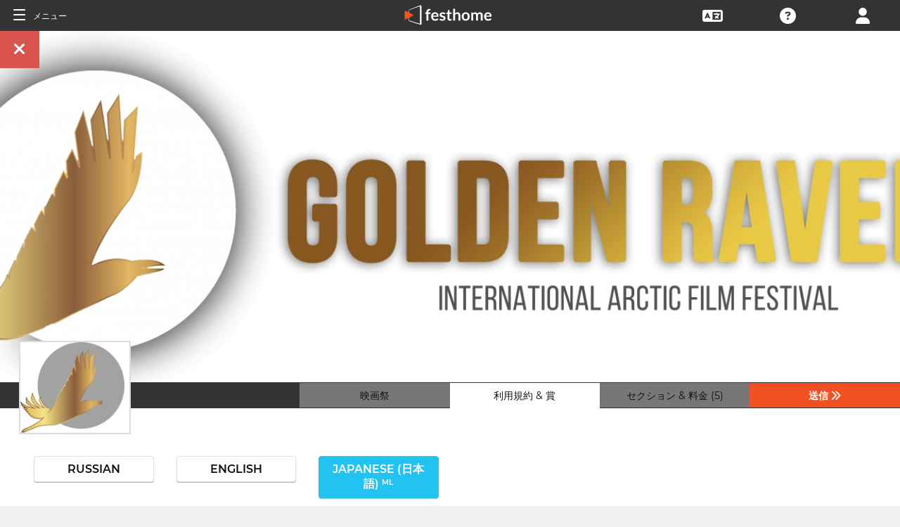

--- FILE ---
content_type: text/html; charset=UTF-8
request_url: https://filmmakers.festhome.com/ja/festival/the-golden-raven-international-arctic-film-festival
body_size: 20704
content:
<!DOCTYPE html>
<html xmlns="http://www.w3.org/1999/xhtml" lang="jp">
<head>
<meta name="title" CONTENT="The Arctic International Film Festival ’Golden Raven’  - Festhome"/>
<meta name="author" CONTENT="Festhome" />
<meta name="description" CONTENT="北極国際映画祭「ゴールデン・レイヴン」は、チュクチ自治区の領土で毎年開催されており、世界中の映画作品のプロによる競争上映会です。...">
<meta name="keywords" CONTENT="映画、映画祭、提出物">
<meta name="revisit" CONTENT="1 day" />
<meta name="distribution" CONTENT="Global" />
<meta name="robots" CONTENT="index,follow" />
<meta http-equiv="Content-Type" content="text/html; charset=utf-8" />
<meta http-equiv="Cache-control" content="public">
<link rel="apple-touch-icon" href="https://festhome.com/favicon.png"/>
<link rel="icon" type="image/png" href="https://festhome.com/favicon.png" />
<meta name="viewport" content="width=device-width, initial-scale=1.0, viewport-fit=cover, minimum-scale=1.0, maximum-scale=1.0, user-scalable=no">


			<link rel="canonical" hreflang="ja" href="https://festhome.com/ja/festival/the-golden-raven-international-arctic-film-festival" />
		<link rel="alternate" hreflang="x-default" href="https://festhome.com/festival/the-golden-raven-international-arctic-film-festival"/>
		
	<link rel="alternate" hreflang="en" href="https://festhome.com/en/festival/the-golden-raven-international-arctic-film-festival"/>	<link rel="alternate" hreflang="es" href="https://festhome.com/es/festival/the-golden-raven-international-arctic-film-festival"/>	<link rel="alternate" hreflang="fr" href="https://festhome.com/fr/festival/the-golden-raven-international-arctic-film-festival"/>	<link rel="alternate" hreflang="it" href="https://festhome.com/it/festival/the-golden-raven-international-arctic-film-festival"/>	<link rel="alternate" hreflang="pt" href="https://festhome.com/pt/festival/the-golden-raven-international-arctic-film-festival"/>	<link rel="alternate" hreflang="de" href="https://festhome.com/de/festival/the-golden-raven-international-arctic-film-festival"/>	<link rel="alternate" hreflang="ko" href="https://festhome.com/ko/festival/the-golden-raven-international-arctic-film-festival"/>	<link rel="alternate" hreflang="ja" href="https://festhome.com/ja/festival/the-golden-raven-international-arctic-film-festival"/>	<link rel="alternate" hreflang="ru" href="https://festhome.com/ru/festival/the-golden-raven-international-arctic-film-festival"/>	

<title>The Arctic International Film Festival ’Golden Raven’ </title>



<!--<link rel="preconnect" href="https://kit-pro.fontawesome.com">-->
<!--<link rel="preconnect" href="https://stats.g.doubleclick.net">-->
<!--<link rel="preconnect" href="https://www.google-analytics.com">-->
<link rel="preconnect" href="https://www.googletagmanager.com" crossorigin>
<link rel="preconnect" href="https://widget.uservoice.com">

<style>
/*
.jwplayer:focus{outline:0}
.jw-tab-focus:focus{
	outline:#0b7ef4 solid 2px;
	outline: none;
	outline:#f15122 solid 0px;
}
.input_pay_class input[type=radio]:checked+label{border-color: #22c2f1;}
.input_pay_class label > img {height: 44px;}
#waivers_table { overflow: auto; }
*/
div.rating:before { color: #999 !important; }
.festhome-bg-medgrey-color { background-color: #999 !important;	}
.profile_circle {
position: relative;
display: inline-block;
height: 0;
border-radius: 50%;
-webkit-box-shadow: 0 @shadow-length 0 0 @shadow;
box-shadow: 0 @shadow-length 0 0 @shadow;
text-shadow: 0 @shadow-length 0 @shadow;
background: #fff;
color: #f15122;
font-size: 4em;
text-align: center;
line-height: 0;
background-size: cover; background-repeat: no-repeat; border: 1px solid #111; width: 42%; padding: 20% 0;
}
.input_button.dark-button {
	text-decoration: none;
	color: #22c2f1;
	background: rgba(33, 33, 33, 0.9);
	border: 1px solid #333;
}
.input_button.dark-button:hover {
	color: #fff;
	background:#222;
	border: 1px solid #22c2f1;
}
</style>
	
<script>
function analytics_script(){
  
  (function(i,s,o,g,r,a,m){i['GoogleAnalyticsObject']=r;i[r]=i[r]||function(){
  (i[r].q=i[r].q||[]).push(arguments)},i[r].l=1*new Date();a=s.createElement(o),
  m=s.getElementsByTagName(o)[0];a.async=1;a.src=g;m.parentNode.insertBefore(a,m)
  })(window,document,'script','//www.googletagmanager.com/gtag/js?id=G-T7NKZY3MN3','ga');
  
  window.dataLayer = window.dataLayer || [];
  function gtag(){dataLayer.push(arguments);}
  gtag('js', new Date());

  gtag('config', 'G-T7NKZY3MN3', { 'anonymize_ip': true });
/*
  (function(i,s,o,g,r,a,m){i['GoogleAnalyticsObject']=r;i[r]=i[r]||function(){
  (i[r].q=i[r].q||[]).push(arguments)},i[r].l=1*new Date();a=s.createElement(o),
  m=s.getElementsByTagName(o)[0];a.async=1;a.src=g;m.parentNode.insertBefore(a,m)
  })(window,document,'script','//www.google-analytics.com/analytics.js','ga');

  ga('create', 'G-T7NKZY3MN3', {
	  'storage': 'none',
	  'clientId': 'visitor-d4363308-6400-4bfe-ba61-8df4480955c4'
	});
  ga('set', 'anonymizeIp', true);
  ga('send', 'pageview');
*/
}
</script>


<!-- Google Sign In -->
<meta name="google-signin-scope" content="profile email"/><meta name="google-signin-client_id" content="790093190230-a01d1bj6l6eknacsuvk26i9aeor7lb7j.apps.googleusercontent.com"/>

   	   				
	<!-- Facebook -->
	<meta property="og:title" content="The Arctic International Film Festival ’Golden Raven’ "/>	<meta property="og:type" content="website"/>	<meta property="og:image" content="http://festhomedocs.com/festivals/4756/logo-4756.jpg"/>	<meta property="og:url" content="https://festhome.com/f/4756/1/1"/>	<meta property="og:site_name" content="Festhome"/>	<meta property="fb:admins" content="628417192"/>	<meta property="fb:app_id" content="144447425612680"/>		<meta property="og:description" content="- Deadline: 30 Nov 2025
- Prizes: 0€
- No Entry Fee
- Short and Feature Films: "/>	
	<!-- Twitter -->
	<meta name="twitter:card" content="product"/>	<meta name="twitter:title" content="The Arctic International Film Festival ’Golden Raven’ "/>		<meta name="twitter:description" content="- Deadline: 30 Nov 2025
- Prizes: 0€
- No Entry Fee
- Short and Feature Films: "/>	<meta name="twitter:image" content="http://festhomedocs.com/festivals/4756/logo-4756.jpg"/>	<meta name="twitter:site" content="@festhome"/>	<meta name="twitter:data1" content="2025-08-15"/>	<meta name="twitter:label1" content="Call for entries / Apertura"/>	<meta name="twitter:data2" content="2025-11-30"/>	<meta name="twitter:label2" content="Deadline / Cierre"/>	<meta name="twitter:image:width" content="240"/>	<meta name="twitter:image:height" content="160"/>	<meta name="twitter:domain" content="festhome.com"/>	
		<script type="application/ld+json">
	{
		"@context": "https://schema.org",
		"@type": "Event",
		"url": "https://festhome.com/festival/the-golden-raven-international-arctic-film-festival",
		"name": "The Arctic International Film Festival ’Golden Raven’ ",
		"startDate": "2026-03-30",
		"endDate": "2026-04-12",
		"description": "北極国際映画祭「ゴールデン・レイヴン」は、チュクチ自治区の領土で毎年開催されており、世界中の映画作品のプロによる競争上映会です。 映画祭の日程は毎年決められています。

第10回北極国際映画祭「ゴールデン・レイヴン」は、2026年3月30日から4月12日まで開催されます。

映画祭の目標と目的を以下のように設定しています。

&bull; 北極にまつわる、この地域の生活のさまざまな側面を映し出す最高の現代映画を探し出し、宣伝する。

&bull; 生態学、民族間関係、世代継続、伝統と文化の保護など、北極に関連するトピックに一般市民や専門家コミュニティの注目を集める。

&bull; ロシア連邦極北の領土と文化空間を通じたロシアと世界社会との間のコミュニケーションチャネルの構築と協力の強化

&bull; チュクチ自治区におけるイベントとエコツーリズムの普及。

&bull; チュクチ自治区の住民にとって快適な環境の創造と開発。

&bull; 映画制作インフラの整備、およびチュクチ自治区を映画制作にとって魅力的で快適な場所として推進すること。

&bull; 北極圏で映画を制作する若き才能あふれる映画製作者の捜索と支援

&bull;...",
		"image": [
			"https://festhomedocs.com/festivals/4756/logo-uncut-4756.jpg",
			"https://festhomedocs.com/festivals/4756/foto1_small-4756.jpg",
			"https://festhomedocs.com/festivals/4756/foto2_small-4756.jpg",
			"https://festhomedocs.com/festivals/4756/foto3_small-4756.jpg",
			"https://festhomedocs.com/festivals/4756/foto4_small-4756.jpg"
		],
		"location": {
			"@type": "Place",
			"address": {
				"@type": "PostalAddress",
				"streetAddress": "Otke, 15",
				"addressLocality": "Anadyr",
				"postalCode": "689000",
				"addressRegion": "Chukotka Autonomous Region",
				"addressCountry": "Russia"
			}
				}
			}
	</script>
		
	<style>.text-left,caption{text-align:left}a,body{color:#111}*,.main-nav{box-sizing:border-box}#navbar_menu,.main-nav{height:100%;position:fixed;z-index:155;top:0}.main-nav,.navbar_element,.toggle-menu,body,h1,h2,h3,h4,h5,h6{font-weight:400}.menu,.menu .fa{font-size:1.8em;line-height:42px;vertical-align:middle}blockquote,body,dd,div,dl,dt,fieldset,form,h1,h2,h3,h4,h5,h6,input,li,ol,p,pre,td,textarea,th,ul{margin:0;padding:0}table{border-collapse:collapse;border-spacing:0}abbr,acronym,fieldset,img{border:0}address,caption,cite,code,dfn,em,th,var{font-style:normal;font-weight:400}ol,ul{list-style:none}h1,h2,h3,h4,h5,h6{font-size:100%}q:after,q:before{content:''}#preWrap,body,html{height:100%}body{font-family:Montserrat,"Font Awesome 5 Pro",sans-serif;text-rendering:optimizeLegibility;-webkit-font-smoothing:antialiased;-moz-font-smoothing:antialiased;-moz-osx-font-smoothing:grayscale;-o-font-smoothing:antialiased;background-color:#f1f1f1}[class*=col-]{width:100%;float:left}@media only screen and (max-width:767px),only screen and (max-height:400px){.mobile_hide{display:none}.film-content{margin-left:0!important}.tabs-links .tabs li{margin:0!important;padding:.5em .7em!important}.percentage-padded{padding:10% 0 15%!important}}@media only screen and (min-width:767px) and (max-width:1024px){.computer_hide,.ipad_hide{display:none}.col-1{width:8.33%}.col-2{width:16.66%}.col-3{width:25%}.col-4{width:33.33%}.col-5{width:41.66%}.col-6{width:50%}.col-7{width:58.33%}.col-8{width:66.66%}.col-9{width:75%}.col-10{width:83.33%}.col-11{width:91.66%}.col-12{width:100%}}@media only screen and (min-device-width:767px) and (max-device-width:1024px) and (orientation:landscape){.ipad_hide,.ipad_ls_hide{display:none}}@media only screen and (min-device-width:767px) and (max-device-width:1024px) and (orientation:portrait){.computer_hide,.ipad_hide,.ipad_pt_hide{display:none}.col-1{width:8.33%}.col-2{width:16.66%}.col-3{width:25%}.col-4{width:33.33%}.col-5{width:41.66%}.col-6{width:50%}.col-7{width:58.33%}.col-8{width:66.66%}.col-9{width:75%}.col-10{width:83.33%}.col-11{width:91.66%}.col-12{width:100%}}@media only screen and (min-width:1024px){.computer_hide{display:none}.col-1{width:8.33%}.col-2{width:16.66%}.col-3{width:25%}.col-4{width:33.33%}.col-5{width:41.66%}.col-6{width:50%}.col-7{width:58.33%}.col-8{width:66.66%}.col-9{width:75%}.col-10{width:83.33%}.col-11{width:91.66%}.col-12{width:100%}}.row::after{content:"";clear:both;display:table}.text-center{text-align:center}.text-right{text-align:right}a{text-decoration:none;outline:0}a:hover{color:#f15122}.padding{padding:1em}.padding-half{padding:.5em}.toggle-menu{cursor:pointer;color:#fff;font-size:1.8em}.toggle-menu label{margin-left:5%;vertical-align:text-bottom;cursor:pointer}@media only screen and (max-width:767px),only screen and (max-height:400px){.main-nav{width:83.3%}}@media only screen and (min-device-width:767px){.main-nav{width:33.3%}}.main-nav{background-color:#333;color:#fff;border-right:1px solid #999;left:-83.3%;transition:width .3s ease;max-width:23.5em}#navbar_menu{background:#222;width:40px;text-align:center;left:0}#navbar_menu label{float:left;text-align:center;color:#f15122;border-bottom:1px solid #999;width:40px;padding:8px 0;margin-bottom:0}#navbar_menu label:hover{background-color:#f15122;color:#fff}.navbar_element{float:right;padding:5px 0;border-top:1px solid #999;font-size:13px;width:165px;width:100%;text-align:left}.navbar_element img{width:20px;height:20px;padding:5px;background-color:#4c4c4c;margin:0 10px 0 15px;vertical-align:middle}#navbar_menu img{width:25px;height:25px;padding:0;margin:0 1px 0 auto;vertical-align:middle}.navbar_item{opacity:0;transition:opacity 1.4s ease-in-out 0s;width:100%;font-size:3em;padding:12px;color:#fff;text-align:center;cursor:pointer}.navbar_item a,.navbar_item p{font-size:.35em;margin-top:.15em;text-transform:uppercase;font-weight:200;color:#fff}.navbar_item.opened{opacity:1}.navbar_item p{border-bottom:1px solid #333}.navbar_item a:after,.navbar_item p:hover{border-bottom:1px solid #f15122}.navbar_item a:after{width:50%;margin:0 auto;display:block;content:'';transform:scaleX(0);transition:all .3s cubic-bezier(.445,.05,.55,.95)}.navbar_item a:hover:after{transform:scaleX(1)}.navbar_separator{width:100%;padding:8px;color:#fff;background-color:#444;border-bottom:1px solid #999}.navbar_air_separator{width:100%;padding:16px;color:#fff}.navbar_item.big{text-align:center;margin-right:0}.navbar_item.big .fa{float:none;font-size:1em;margin-right:0}.navbar_item .fa{font-size:.9em;vertical-align:middle;margin-right:.3em}.navbar_item input{margin:.1em .3em;padding:.6em;width:98%;font-size:.25em}.navbar_item form div{margin:0 auto}.main-nav div.nav-dropdown{background-color:#333}.main-nav .nav-dropdown ul{display:none;background-color:#333;background-color:rgba(33,33,33,.92);border:1px solid #999}.menu,.menu div.dropdown,.menu div:hover>ul{background-color:#333}.main-nav .nav-dropdown h3{margin-bottom:.3em}.main-nav .nav-dropdown li{text-align:center;font-size:.35em;display:block;transition:.2s;overflow:hidden;font-weight:200;padding:.4em 1em;min-width:200px}.main-nav div:hover>ul{display:block;position:absolute;left:100%;margin-top:-12%}.main-nav .nav-dropdown li a{font-size:.9em;text-transform:capitalize;color:#fff;border:none}.main-nav .nav-dropdown li a:hover{color:#f15122;border:none}.menu,.menu div a{color:#fff}header{z-index:160}.menu{align-items:center;height:44px;font-size:.8em;overflow:hidden}.menu div,.menu ul{height:100%}.menu .fa{font-size:1.8em}.menu div a:hover{color:#f15122}.menu div{margin:auto;padding:0;text-align:center;text-transform:uppercase}.menu div.right{float:right}.menu .dropdown ul,.sub-menu .dropdown ul{height:auto;position:absolute;z-index:10;border-bottom-left-radius:4px;border-bottom-right-radius:4px;display:none;color:#111}.menu .dropdown ul{border:1px solid #8c8c8c;border-top:1px solid #333;margin-top:1px;font-size:.9em}.menu .dropdown li,.sub-menu .dropdown li{text-align:center;float:none;display:block;height:32px;line-height:32px;border-top:1px solid #8c8c8c;transition:.2s;overflow:hidden}.menu .dropdown li:first-child,.sub-menu .dropdown li:first-child{border-top:none}.menu .dropdown li:hover,.menu div:hover>ul,.sub-menu .dropdown li:hover{display:block}.menu .dropdown li a,.sub-menu .dropdown li a{height:30px;letter-spacing:0;border:none;border-radius:0;box-shadow:none;background:0 0;line-height:32px;text-transform:capitalize;padding:0 .5em}.menu .dropdown li a:hover{color:#f15122}.menu input{margin:.6em auto;padding:.6em;width:85%;width:100%;background-color:#444;color:#fff;border:1px solid #444}.sub-menu{align-items:center;height:44px;line-height:42px;line-height:41px;color:#fff;font-size:.8em;background-color:#ddd;border-bottom:1px solid #eee;border-bottom:1px solid #8c8c8c;text-align:center;overflow-x:scroll;overflow-y:hidden;white-space:nowrap;overflow:-moz-scrollbars-none}.sub-menu::-webkit-scrollbar{display:none}.sub-menu a,.sub-menu div{padding-left:1.5em;display:inline-block;color:#111;overflow:hidden;height:43px;border:1px solid transparent;border-bottom:none;border-top:none}.sub-menu .dropdown>a{padding:0}.sub-menu .dropdown ul{border:1px solid #8c8c8c;border-top:1px solid transparent}.sub-menu div:hover>ul{display:block;background-color:#ddd;margin-left:-1.5em}.sub-menu .active-page{font-weight:700;position:relative;background-color:#f1f1f1;border-bottom:1px solid #f1f1f1;border-top:1px solid #f1f1f1;border-left:1px solid #8c8c8c;border-right:1px solid #8c8c8c;padding-right:1.5em;margin-left:1.5em}#sub-menu-scroll-left,#sub-menu-scroll-right{background-color:#ddd;z-index:1;width:3%;position:absolute;cursor:pointer}.sub-menu .active-page:before{color:#22c2f1;content:"\f061";font-weight:700;margin-right:.6em}.sub-menu-start{width:3%}#sub-menu-scroll-left{left:0}#sub-menu-scroll-right{right:0}#user-menu.sub-menu{background-color:#fff;font-size:.8em}#user-menu-scroll-left{background-color:#fff;width:3%;position:absolute;left:0;cursor:pointer}#user-menu-scroll-right{background-color:#fff;width:3%;position:absolute;right:0;cursor:pointer}#user-menu .dropdown ul{font-size:.8em;background-color:#fff}.search-result,.search-result-title{padding:.2em;font-size:.7em}@-moz-document url-prefix(){#user-menu .dropdown ul,.sub-menu div:hover>ul{margin-top:-1px}}#festivals-top-elements{position:relative}.menu-search-results{position:absolute;top:42px;right:0;width:100%;max-width:400px;border:2px solid #ccc;border-radius:5px;background:#444;z-index:99}.search-result-title{font-weight:700;text-transform:uppercase;color:#fff}.festival-viewer-banner{background-size:cover;height:500px;width:100%;background-position:center}@media only screen and (max-width:767px),only screen and (max-height:400px){.festival-viewer-banner{height:200px}}.festival-viewer-menu{min-height:36px;background-color:#333;border-top:1px #333 solid;position:relative}.festival-viewer-logo-container{height:36px;text-align:center}.festival-viewer-logo_new{height:133px;border:2px solid #ddd;margin:-60px auto 0;z-index:2;display:inline-block;image-rendering:-webkit-optimize-contrast}.tab-viewer li{height:36px;line-height:36px;margin:0 auto;text-align:center;background-color:#777;border-bottom:1px solid #333;font-size:.9em}.tab-viewer li.active,.tab-viewer li:hover{background-color:#fff;border-bottom:1px solid #fff}.tab-viewer li:hover{color:#f15122}.tab-viewer li.active{color:#111}li.tab-viewer-submit{background-color:#f15122;color:#fff}li.tab-viewer-submit:hover{color:#fff}.festival-viewer-content{background-color:#fff}.festival-viewer-title{font-size:2.5em;font-weight:700;color:#333}.festival-viewer-box-title{font-size:1em;text-align:center;margin-bottom:.5em;font-weight:200}.festival-viewer-reqs-text{font-size:.7em;text-transform:uppercase}.festival-viewer-reqs-text .fa{color:#22c2f1}.festival-viewer-reqs-text span{text-transform:capitalize}.festival-viewer-location-border{border:1px solid #999;margin-bottom:2em;border-radius:4px}.festival-viewer-location-border label{border-bottom:1px solid #22c2f1}.festival-viewer-location{padding:1em;font-size:.8em;color:#646464;overflow:hidden}.festival-viewer-location a{color:#646464}.festival-viewer-dates{height:48px;border-left:2px solid #ddd;display:table;width:100%}.festival-viewer-dates.countdown-months{background-color:#00A300;color:#fff;border:2px solid #111}.festival-viewer-dates.countdown-days{background-color:#f1b922;color:#111;border:2px solid #111}.festival-viewer-dates.countdown-hours{background-color:#f1225a;color:#fff;border:2px solid #111}.festival-viewer-dates.active-dl{border-left:2px solid green;border-left:2px solid #22f151}.festival-viewer-dates.active-dl.closed-dl{border-left:2px solid #111;background-color:#111;color:#fff}.festival-viewer-dates.starting-dl{border-left:2px solid #74daf4;background-color:#74daf4;color:#fff}.festival-viewer-dates .fa{font-size:1.5em;vertical-align:middle;display:table-cell}.festival-viewer-dates-text{padding-left:1em;display:table-cell;vertical-align:middle}.festival-viewer-dates-text span{font-size:.9em;font-weight:200}.festival-viewer-my-rating{line-height:0}.festival-viewer-my-rating .fa,.festival-viewer-my-rating .fab,.festival-viewer-my-rating .far,.festival-viewer-my-rating .fas,.festival-viewer-my-rating div.rating{cursor:pointer;color:#999;font-size:.4em}
	</style>
	


<!-- Blog OG -->



	<script id="ze-snippet" src="https://static.zdassets.com/ekr/snippet.js?key=0e0070de-302e-4078-84de-5d0dad53176e"> </script>
	<!--Start of Zendesk Chat Script-->
	<script type="text/javascript">
	function zopim_script(){ 
		window.zESettings = {
		 webWidget: {
		   authenticate: {
		     chat: {
		       jwtFn: function(callback) { 
		         fetch('/users/jwt_chat').then(function(res) {
		            res.text().then(function(jwt) {
		             callback(jwt);
		            });
		          });
		        }
		      } 
		    }
		  }
		};
	}
	
	function zopim_script_old(){
		//console.log('loaded zopim');
		window.$zopim||(function(d,s){var z=$zopim=function(c){z._.push(c)},$=z.s=
		d.createElement(s),e=d.getElementsByTagName(s)[0];z.set=function(o){z.set.
		_.push(o)};z._=[];z.set._=[];$.async=!0;$.setAttribute("charset","utf-8");
		$.src="https://static.zdassets.com/ekr/snippet.js?key=0e0070de-302e-4078-84de-5d0dad53176e";z.t=+new Date;$.
		type="text/javascript";e.parentNode.insertBefore($,e)})(document,"script");
		$zopim(function() {
			// Insert API calls below this line
			// e.g. $zopim.livechat.setLanguage('en');
			
			$zopim.livechat.bubble.hide();
			$zopim.livechat.button.setHideWhenOffline(true);
						// Insert API calls above this line
		});
	}
	</script>
	<!--End of Zendesk Chat Script-->


<script type="text/javascript">
function uservoice_script(){
	
	// Include the UserVoice JavaScript SDK (only needed once on a page)
	UserVoice=window.UserVoice||[];(function(){var uv=document.createElement('script');uv.type='text/javascript';uv.async=true;uv.src='//widget.uservoice.com/tb9T1temMc2SuUSs42nIA.js';var s=document.getElementsByTagName('script')[0];s.parentNode.insertBefore(uv,s)})();
	// Set colors
			UserVoice.push(['set', {
	  accent_color: '#f15122',
	  trigger_color: 'white',
	  trigger_background_color: '#f15122',
	  left: '5px',
	  height: '400px',
	  menu_enabled: false,
	  post_suggestion_enabled: false,
	  smartvote_enabled: false,
	  permalinks_enabled: false,
	  ticket_custom_fields: {
						//'vacation': '1',
		'type': 'FESTHOME'
	  },
	  	  strings: {
	  	contact_title: 'Send a message or call us',
	  		  	contact_message_placeholder: 'Festival contact: goldenravenfilmfest@yandex.ru\n\n' + 'Festhome Support:' + '\n' + 'Message us here' + '\n' + '\n' + 'Note: Messages sent here are not sent to festival contacts, only Festhome Support.',
	  		  	//contact_message_placeholder: 'Give feedback or ask for help!' + '\n' + '\n' + 'Support limited from 4th to 10th February due to our assistance to the Clermont-Ferrand and Berlin Film Markets',
	  	contact_skip_instant_answers_button: 'Skip and send message',
	  	contact_success_title: 'Message sent!',
	  	contact_success_body: 'We will get back to you soon!',
	  }
	  	}]);
	
	UserVoice.push(['identify', {
					}]);
}
</script>

<script type="text/javascript">    
    window.display_menu = 0;
    function DisplayMenu(){
    	$('#nav-icon1, #nav-icon2').toggleClass('open');
		if(window.display_menu == 0){
			$('.toggle-menu label').fadeOut( 300 );
			$('.main-nav').animate({'left': '0'}, 500, 'easeInOutCubic');
			
			$('.navbar_item').addClass('opened');
			
			$('#navbar_menu').animate({'border-right': '0px solid #222;'}, 300, 'easeInOutSine');
			$('#navbar_menu').addClass('display_none');
			window.display_menu = 1;
		} else {
			$('.toggle-menu label').fadeIn( 300 );
			$('.main-nav').animate({'left': '-83.3%'}, 500, 'easeInOutCubic');
			
			$('.navbar_item').removeClass('opened');
			
			$('#navbar_menu').removeClass('display_none');
			window.display_menu = 0;
		}
	}
</script>

</head>
<body>
	
	<!--
	    <p style="height:14px;background:#f15122;font-size:12px;text-align:center;font-weight:bold;margin: 0px;">We have had a hardware incident with the servers and are bringing back the services, sorry and thank you for your patience.</p>
        -->
    
	
	<noscript>
    	<p class="festhome-bg-color padding-half text-center">ご使用のブラウザではJavaScriptが無効になっています。 このウェブサイトが正しく機能するにはJavaScriptが必要です。 JavaScriptをオンにするか、サポートに連絡してください</p>
	</noscript>
    <header class="header row">
	    <style>
:root {
  --h: 5rem;
  
  --g-red: #D04B36;
  --g-orange: #E36511;
  --g-yellow: #FFBA00;
  --g-green: #00B180;
  --g-blue: #147AAB;
  --g-indigo: #675997;
  
  --t-blue: #4FA5C2;
  --t-pink: #F587AC;
  --t-white: #F9FBFC;
  
  --b-pink: #C1357E;
  --b-purple: #675997;
  --b-blue: #0655A9;
  
  --p-magenta: #FA5E5B;
  --p-yellow: #FFBA00;
  --p-blue: #4FA5C2;
  
  --a-black: #000000;
  --a-grey: #A3A3A3;
  --a-white: #FFFFFF;
  --a-purple: #800080;
  
  --nb-black: #000000;
  --nb-yellow: #FFF433;
  --nb-white: #FFFFFF;
  --nb-purple: #9B59D0;
}
.event-pride-background {
	background-image: linear-gradient(var(--g-red) 0%, var(--g-red) 16.6666%, var(--g-orange) 16.6666%,var(--g-orange) 33.333%, var(--g-yellow) 33.333%, var(--g-yellow) 50%, var(--g-green) 50%, var(--g-green) 66.6666%, var(--g-blue) 66.6666%, var(--g-blue) 83.3333%, var(--g-indigo) 83.3333%, var(--g-indigo) 100%);
}
.event-xmas-background, .menu.event-xmas-background div:hover>ul {
	background-color: #B3000C !important;
}
.menu.event-xmas-background input {
	background-color: #fff !important;
	color: #B3000C !important;
}
.event-women-background, .menu.event-women-background div:hover>ul {
	background-color: #46296E !important;
}
</style>
	
<script>
	function SearchSite(){
		var value = $('#search_site_data').val();
		
		//$('#card-tags_'+relacion_id).val('...').addClass('festhome-bg-yellow-color');
		
		$.ajax({
		  type: "POST",
		  url: "/homes/search",
		  data: {"value": value},
		  dataType: "html",
		  cache: false
		})
		.done(function(response) {
			if(response){
				$('#search_site_results').removeClass('display_none');
				$('#search_site_results').html(response);
				$('#search_site_data').css('color', 'white');
			} else {
				$('#search_site_data').css('color', 'red');
				$('#search_site_results').addClass('display_none');
				//$('#search_site_results').html('Nothing Found...');
			}
		});
	}
</script>

<div class="menu row col-12   ">
    
	<div class="toggle-menu left col-1" onclick="DisplayMenu();" style="max-width: 16.6%; max-width: 10.6%;">
        <label><span id="nav-icon1"><span></span><span></span><span></span></span> <!--<i class="fad fa-holly-berry"></i>--> <span class="mobile_hide" style="font-size: 0.5em; vertical-align: middle; text-transform: uppercase;">&nbsp;メニュー</span></label>
	</div>
	
	<div class="mobile_hide col-4"></div>
	<div class="mobile_hide col-2">
		<a href="https://festhome.com/"><img src="https://festhomedocs.com/img/logos/festhome_white.svg" style="max-width: 100%; height: 100%; padding:0px; margin: 0 auto;" alt=""/></a>
	</div>
	<div class="computer_hide col-2" style="max-width: 41.8%;">
		<a href="https://festhome.com/"><img src="https://festhomedocs.com/img/logos/festhome_white.svg" style="max-width: 100%; height: 100%; padding:0px; margin: 0 auto;" alt=""/></a>
	</div>
    	
		
    <div class="right col-1" style="max-width: 16.6%;">
		<a href="/login" title="﻿ログイン"><i class="fa fa-user"></i></a>    </div>
    
		
        
	    <div class="right col-1 mobile_hide pointer open_ajax" href="/festivales/support_check/the-golden-raven-international-arctic-film-festival" >
	    	<a title="Technical Support"><i class="fa fa-question-circle"></i></a>
	    </div>
    
    	
    <div class="right col-1 mobile_hide dropdown" style="max-width: 16.6%;">
		<a href="/english"><i class="fa fa-language"></i></a>		<ul style="min-width: 8%;">
	        <li><a href="/en/festival/the-golden-raven-international-arctic-film-festival">English</a></li>
	        <li><a href="/es/festival/the-golden-raven-international-arctic-film-festival">Español</a></li>
	        <li><a href="/fr/festival/the-golden-raven-international-arctic-film-festival">Français</a></li>
	        <li><a href="/it/festival/the-golden-raven-international-arctic-film-festival">Italiano</a></li>
	        <li><a href="/pt/festival/the-golden-raven-international-arctic-film-festival">Português</a></li>
	        <li><a href="/de/festival/the-golden-raven-international-arctic-film-festival">Deutsch</a></li>
	        <li><a href="/ru/festival/the-golden-raven-international-arctic-film-festival">русский</a></li>
	        <li><a href="/ko/festival/the-golden-raven-international-arctic-film-festival">한국어</a></li>
	        <li><a href="/ja/festival/the-golden-raven-international-arctic-film-festival">日本語</a></li>
    	</ul>
    </div>
    
	    
</div>

<div id="search_site_results" class="menu-search-results display_none">
	
</div>

<!-- Filmmakers -->
	
		    	    		        </header>
    <div id="preWrap">
	
					
	    
<div id="main-nav" class="main-nav row col-1" style="">
	
	<div class="navbar_item col-1" onclick="DisplayMenu();" style="text-align: center;">
		<span id="nav-icon2"><span></span><span></span><span></span></span> <!--<i style="cursor: pointer; float: none; font-weight: 100; font-size: 0.4em;" class="fa fa-times"></i>-->
	</div>
	
	<div class="navbar_air_separator col-1"></div>
	
		    <div class="navbar_item col-1">
	    	<a href="/login">﻿ログイン</a>	    </div>
	    <div class="navbar_item col-1">
			<a href="/register">﻿新規会員登録</a>	    </div>
		
	<div class="navbar_air_separator col-1"></div>
	<!--<div class="navbar_separator col-1"></div>-->
	
		
		
	<div class="navbar_air_separator col-1"></div>
	<div class="navbar_air_separator col-1"></div>
	
        	    	
	<div class="navbar_separator col-1" style="font-style: italic; text-align: center; font-size: 0.7em; border: none;">﻿次へ移動...</div>
	
    <div class="navbar_item col-1">
		<a href="https://filmmakers.festhome.com"><b style="color: #f15122;">&bullet;</b> ﻿制作エリア</a>    </div>
    
    <div class="navbar_item col-1">
		<a href="https://festivals.festhome.com">映画祭りエリア</a>    </div>
    
    <div class="navbar_item col-1">
		<a href="/industry_events">Industry Area</a>    </div>
    
        <div class="navbar_item col-1">
		<a href="https://tv.festhome.com">Festhome TV</a>    </div>
	<div class="navbar_item nav-dropdown col-1">
		<a>﻿言語&nbsp;&nbsp;&#x25BE;</a>
		<ul>
	        <li><a href="/en/festival/the-golden-raven-international-arctic-film-festival">English</a></li>
	        <li><a href="/es/festival/the-golden-raven-international-arctic-film-festival">Español</a></li>
	        <li><a href="/fr/festival/the-golden-raven-international-arctic-film-festival">Français</a></li>
	        <li><a href="/it/festival/the-golden-raven-international-arctic-film-festival">Italiano</a></li>
	        <li><a href="/pt/festival/the-golden-raven-international-arctic-film-festival">Português</a></li>
	        <li><a href="/de/festival/the-golden-raven-international-arctic-film-festival">Deutsch</a></li>
	        <li><a href="/ru/festival/the-golden-raven-international-arctic-film-festival">русский</a></li>
	        <li><a href="/ko/festival/the-golden-raven-international-arctic-film-festival">한국어</a></li>
	        <li><a href="/ja/festival/the-golden-raven-international-arctic-film-festival">日本語</a></li>
		</ul>
	</div>
        
</div>	    
	    <div id="wrap">
		    
		    		    		    	    
						
			<div id="content_wrapper">
	        	
<div class="">

<script src="https://js.stripe.com/v3/"></script>

<style>
	.festival_extra_tab {
		height: auto;	    	
	}
	.festival_extras_content{
		height: auto;	
	}
</style>

<div id="" style="height: auto;">
	<div id="filmmaker_viewer" style="height: auto;">
		<div id="filmmaker_viewer_data" style="width: 100%; background-color: #b8b8b8; margin: 0 auto; height: auto; overflow: hidden;">






	   
	                
            
					
		
						
		
						
		
						
		
						
		
	
				
																				

<!--
<div class="viewer_spinner" style="width: 100%; height: 230px; display: none;">
	<img src="https://festhomedocs.com/img/spinner_grey.GIF" style="display: block; vertical-align: middle; margin: 90px auto 0 auto; width: 64px; height: 64px;" alt=""/><br style="clear: both;">
</div>
-->

<div class="col-12 festival-viewer">
	<div class="festival-viewer-banner" style="background-image: url(https://festhomedocs.com/festivals/4756/banner_big-4756.jpg);">
				<div class="festival-viewer-buttons-holder-left position-absolute">
			<a class="festival-viewer-buttons festhome-bg-red-color" onClick="CloseViewer();" title="﻿近い">
				<i class="fa fa-times"></i>
			</a>
		</div>
	</div>
	
	<div class="col-12 festival-viewer-menu ">
		<div class="col-2 festival-viewer-logo-container">
		   		   		<img class="festival-viewer-logo_new" alt="Logo of Арктический международный кинофестиваль ’Золотой ворон’ - Arctic International Film Festival ’Golden Raven’ " src="https://festhomedocs.com/festivals/4756/logo_thumb-4756.jpg">
		   				<!--<div class="festival-viewer-logo" style="background-image:url(https://documents.festhome.com/festivals/4756/logo-4756.jpg); "></div>-->
				<!--<div class="festival-viewer-logo-sq" style="background-image:url(https://devfm.festhome.com/img/tests/18813906_10154643893506417_1323595348861332097_n.jpg); "></div>-->
		   		</div>
					<div class="col-2 mobile_hide">&nbsp;</div>
				<div class="col-8 festival-viewer-tablinks">
			<div class="tab-viewer">
			    <ul class="tab-viewer" style="margin: 0 auto;">
					<li class="col-3"><a href="#tab_viewer-1">映画祭</a></li>
					<li class="col-3"><a href="#tab_viewer-2">利用規約 & ﻿賞</a></li>
										<li class="col-3"><a href="#tab_viewer-3">セクション & 料金 (5)</a></li>
					<li class="col-3 tab-viewer-submit"><a href="#tab_viewer-4" class=""><b>送信</b>&nbsp;<i class="fa fa-chevron-double-right"></i></a></li>
								    </ul>
			</div>
		</div>
	</div>
	
	<div class="col-12 festival-viewer-content">
		
		<div class="col-12 festival-viewer-spinner padding">
			&nbsp;<i class="fa fa-circle-notch fa-spin fa-3x fa-fw"></i>&nbsp;
		</div>
		
		<div class="col-12">
			
			<div id="tab_viewer-1" class="col-12 tab-viewer_content padding">
				
				<br style="clear: both;"/>
					
				<div class="col-2">&nbsp;</div>
				<div class="col-10 festival-viewer-title text-center">
					
										
					<h1 class="text-bold">Арктический международный кинофестиваль ’Золотой ворон’ - Arctic International Film Festival ’Golden Raven’  <span title="開催数（エディション）">(10)</span></h1>
																		<p class="text-smallest">The Arctic International Film Festival ’Golden Raven’ </p>
																										<!--
					<div class="col-12 festival-viewer-my-rating text-center  text-normal">
						
												<i id="star-0" class="my-rate-stars star-0 fa fa-thumbs-down " onclick="RateFestival(0);"></i>
						<i id="star-1" class="my-rate-stars star-1 fa fa-star " onclick="RateFestival(1);"></i>
						<i id="star-2" class="my-rate-stars star-2 fa fa-star " onclick="RateFestival(2);"></i>
						<i id="star-3" class="my-rate-stars star-3 fa fa-star " onclick="RateFestival(3);"></i>
						<i id="star-4" class="my-rate-stars star-4 fa fa-star " onclick="RateFestival(4);"></i>
						<i id="star-5" class="my-rate-stars star-5 fa fa-star " onclick="RateFestival(5);"></i>
						
																															
						<div id="stars-container" class="rating r-0 rated-stars"></div>
						<div class="text-center" style="font-size: 0.3em;top: 10px;position: relative;">﻿数量</div>
					</div>
					-->
				</div>
				
				<br style="clear: both;"/>
				<br style="clear: both;"/>
					
				<div class="col-2 padding">
				
					<div class="col-12">
						
						<div class="festival-viewer-box-title">﻿締め切り</div>
						
					   				   							   						   		
						<div class="col-12 padding festival-viewer-location-border">
					   		<div class="festival-viewer-dates  ">
						   		<p class="festival-viewer-dates-text text-bold">
															            	15  8月 2025							        							   		<br>
							   		<span>申し込み可能な</span>
						   		</p>
							   						   		</div>
					   							   		<div class="festival-viewer-dates">
					   		</div>
					   							   		<div class="festival-viewer-dates active-dl closed-dl">
						   		<p class="festival-viewer-dates-text text-bold">
																   			30 11月 2025							        							   		<br>
							   									   			<span>閉映画祭</span>
							   								   		</p>
							   									   	<i class="fa fa-lock"></i>
							   						   		</div>
					   		
					   		
					   		
														
					   		<div class="festival-viewer-dates">
						   		<p class="festival-viewer-dates-text text-bold">
																   			30 11月 2025							        							   		<br>
							   		<span>﻿通知日</span>
						   		</p>
					   		</div>
							
					   		<div class="festival-viewer-dates countdown-hours festhome-black-color festhome-bg-white-color">
						   		<p class="festival-viewer-dates-text text-bold pointer">
							   		<span title="映画祭の開始">
							   									   			30  3月 2026							        							   		</span><br>
							   		<span title="映画祭の終了">
							   									   			12  4月 2026							        </span>
						   		</p>
								<i class="fa fa-calendar-alt"></i>
					   		</div>
							
							
						</div>
					</div>
					
					<div class="col-12">
						
						<div class="festival-viewer-box-title">﻿住所</div>
						
						<div class=" festival-viewer-location-border">
							<p class="festival-viewer-location" style="word-break: break-all;">
					            <span>Otke, 15,&nbsp;</span>
					            <span>689000,&nbsp;Anadyr,&nbsp;Chukotka Autonomous Region,&nbsp;Russia</span>
					            <br><br>
					            
								<a class="" href="http://goldenravenfilmfest.ru/" target="_blank">
								    <span class="fa-stack fa-lg">
										<i class="fa fa-circle fa-stack-2x"></i>
										<i class="fa fa-link fa-stack-1x fa-inverse"></i>
									</span>
									<!--<span>ウェブサイト</span>-->
								</a>
								<a class="" href="mailto:goldenravenfilmfest@yandex.ru">
								    <span class="fa-stack fa-lg">
										<i class="fa fa-circle fa-stack-2x"></i>
										<i class="fa fa-envelope fa-stack-1x fa-inverse"></i>
									</span>
									<!--<span>Eメール</span>-->
								</a>
																										<a href="https://facebook.com/godenravenfilmfest" target="_blank" title="﻿Facebook">
									    <span class="fa-stack fa-lg">
											<i class="fa fa-circle fa-stack-2x"></i>
											<i class="fab fa-facebook fa-stack-1x fa-inverse"></i>
										</span>
									</a>
																																				<a href="https://instagram.com/goldenravenfilmfest" target="_blank" title="﻿Instagram">
									    <span class="fa-stack fa-lg">
											<i class="fa fa-circle fa-stack-2x"></i>
											<i class="fab fa-instagram fa-stack-1x fa-inverse"></i>
										</span>
									</a>
																									<br style="clear: both"/>
								
							</p>
						</div>
					</div>
						
				</div>
				
				<div class="col-10">
					
					<div class="col-12">
						
						<div class="col-3 padding">
							
							<div class="festival-viewer-box-title">映画祭について</div>
							
							<div>
							   							   <div class="festival-viewer-type festhome-bg-comp-color">北極テーマ</div>
							   							   
							   <div class="festival-card-type-holder festival-viewer-type-text">
								   									   <div class="festival-card-type col-12" title="許可期間 (短編映画) | &nbsp;下 52 min.">
										   短編映画祭&nbsp;52&apos;<										</div>
							   										   									   <div class="festival-card-type col-12" title="許可期間 (長編映画) | 上 52 min.&nbsp;">
										   長編映画祭&nbsp;>52&apos;										 </div>
							   																		   </div>
							</div>
							
							<br/>
							<br/>
							
																																																																													
							<!--
							<br/>
														-->
							<!--<div class="col-2 festival-viewer-labels padding">--
							<div class="padding-half text-center">
								&nbsp;
							   							   							   							   							   							   							   							</div>
							<!--
							<br/>
							
							<div class="festival-card-type-holder festival-viewer-type-text">
								<div class="festival-card-type col-12">
									﻿通知日: 30 11月 2025								</div>
							</div>
							-->
						</div>
						
						<div class="col-6 padding text-left">
							
							<div class="festival-viewer-box-title">映画祭参加条件</div>
								
						   						   
						   <div class="col-12 padding festival-viewer-location-border" style="margin-bottom: 0;">
							   <div class="col-4 festival-viewer-reqs-text">
								   <div class="info_icon"><i class="fa fa-camera-movie"></i>&nbsp;映画祭</div>
								   <div class="info_icon"><i class="fa fa-film"></i>&nbsp;フィクション</div>
								   <div class="info_icon"><i class="fa fa-eye"></i>&nbsp;ドキュメンタリー</div>
								   <div class="info_icon_off"><i class="fa fa-user"></i>&nbsp;アニメ</div>
								   <div class="info_icon_off"><i class="fa fa-rocket"></i>&nbsp;ファンタジー</div>
								   <div class="info_icon_off"><i class="fa fa-tint"></i>&nbsp;ホラー</div>
								   <div class="info_icon_off"><i class="fa fa-flask"></i>&nbsp;実験映画</div>
								   <div class="info_icon_off"><i class="fa fa-music"></i>&nbsp;Music Video</div>
								   <div class="info_icon_off"><i class="fa fa-question"></i>&nbsp;その他</div>
								   <div class="info_icon_off" title="﻿ジャンル:|任意のジャンル"><i class="fa fa-info"></i>&nbsp;任意のジャンル</div>
								   <div class="info_icon_off" title="﻿テーマ:|任意のテーマ"><i class="fa fa-info"></i>&nbsp;任意のテーマ</div>
							   </div>
						   
							   <div class="col-4 festival-viewer-reqs-text">
								   
								   									    <div class="info_icon_off"><i class="fa fa-dollar-sign"></i>&nbsp;申し込み料がかかりません。</div>
								   								   
																		    <div title="Chukotka Autonomous Region" class="info_icon"><i class="fa fa-globe"></i>&nbsp;国際映画祭 </div>
								   								   					   
								   									    <div class="info_icon"><i class="fa fa-hospital"></i>&nbsp;﻿物理的な位置</div>
								   								   
								   									    <div class="info_icon" title="制作日"><i class="fa fa-calendar"></i>&nbsp;1月 2024</div>
								   								   
								   									    <div class="info_icon_off"><i class="fa fa-flag"></i>&nbsp;制作国:&nbsp;﻿任意の</div>
								   								   
								   									    <div class="info_icon_off"><i class="fa fa-flag"></i>&nbsp;﻿撮影国:&nbsp;﻿任意の</div>
								   								   
								   									    <div class="info_icon_off"><i class="fa fa-flag"></i>&nbsp;監督の国籍:&nbsp;﻿任意の</div>
								   								   
																		    <div class="info_icon_off" title="﻿許可された"><i class="fa fa-hand-pointer"></i>&nbsp;デビュー作映画&nbsp;<i class="fa fa-check"></i></div>
								   								   
																		    <div class="info_icon_off" title="﻿許可された"><i class="fa fa-graduation-cap"></i>&nbsp;映像専門学校のプロジェクト&nbsp;<i class="fa fa-check"></i></div>
								   								   
								    								    <div class="info_icon" title="許可期間 (短編映画) | &nbsp;下 52 min.">
									   <i class="fa fa-compress-alt"></i>&nbsp;短編映画&nbsp;&nbsp;52&apos;<									</div>
							   										   
								    								    <div class="info_icon" title="許可期間 (長編映画) | 上 52 min.&nbsp;">
									   <i class="fa fa-expand-alt"></i>&nbsp;長編映画&nbsp;&nbsp;>52&apos;									</div>
							   										   
																		    <div class="info_icon_off" title="﻿許可された"><i class="fa fa-microchip-ai"></i>&nbsp;AI Tools&nbsp;<i class="fa fa-check"></i></div>
								   								   
																	   
							   </div>
						   
							   <div class="col-4 festival-viewer-reqs-text">
								   
								   									    <div class="info_icon"><i class="fa fa-comment"></i>&nbsp;﻿任意の言語</div>
								   								   
								   									    <div class="info_icon"><i class="fa fa-closed-captioning"></i>&nbsp;﻿任意の言語</div>
								   								   
							   </div>
						   </div>
						</div>
						
						<div class="col-3 padding">
							
														<div class="festival-viewer-box-title">ソーシャルネットワーク上で共有する</div>
							
							<!--
													    -->
						    						    <a class="input_button festival-card-mini" href="#" onclick="ShareFB();return false;" rel="nofollow" share_url="https://festhome.com/f/4756" target="_blank">
							    <i class="fa fa-thumbs-up" style="color: #3b5998;"></i>&nbsp;Facebook&nbsp;
						    </a>
						    <br/>
						    <a class="input_button festival-card-mini" onclick="ShareTW();return false;">
							    <i class="fab fa-twitter" style="color: #00aced;"></i>&nbsp;Tweet
						    </a>
						    						    
						    						</div>
						<!--
						<div class="col-2 padding">
							<div class="col-12">
								<p class="festival-viewer-location text-center">
									﻿評価									<i class="fa fa-star"></i>
								</p>
								<div class="festival-viewer-my-rating text-center">
									<i class="fa fa-star"></i>
									<i class="fa fa-star"></i>
									<i class="fa fa-star"></i>
									<i class="fa fa-star"></i>
									<i class="fa fa-star"></i>
								</div>
								<!--
								<div class="input_button secondary-button">
									﻿数量								</div>
								--
							</div>
						</div>
						-->
					</div>
					
					<div class="col-12">
						<!--
						<div class="col-3 padding-sides">
							<div class="festival-label big oscar">
								<img src="https://festhomedocs.com/img/logos/logos_qualifiers/labels/oscar.png"><span>予選映画祭</span>
							</div>
						</div>
						<div class="col-3 padding-sides">
							<div class="festival-label big goya">
								<img src="https://festhomedocs.com/img/logos/logos_qualifiers/labels/goya.png"><span>予選映画祭</span>
							</div>
						</div>
						<div class="col-3 padding-sides">
							<div class="festival-label big fiapf">
								<img src="https://festhomedocs.com/img/logos/logos_qualifiers/labels/fiapf.png"><span>認定済み</span>
							</div>
						</div>
						<div class="col-3 padding-sides">
							<div class="festival-label big cartoon_dor">
								<img src="https://festhomedocs.com/img/logos/logos_qualifiers/labels/cartoon.png"><span>予選映画祭</span>
							</div>
						</div>
																																																-->
					</div>
					
					<br style="clear: both;"/>
					<br style="clear: both;"/>
					<br style="clear: both;"/>
					<br style="clear: both;"/>
					
																				
										<div class="col-6">
						<div class="col-12 padding">
							
						<br style="clear: both;"/>
						<div id="video_wrap" class="video-wrap padding festhome-bg-pureblack-color">
																							<iframe data-src="https://www.youtube-nocookie.com/embed/jIzu0mx9Txs" frameborder="0" allow="accelerometer; autoplay; encrypted-media; gyroscope; picture-in-picture" allowfullscreen></iframe>
													</div>
						</div>
					</div>
									
										<div class="col-6">
												<div class="col-6 padding-half">
							<img class="festival-edit-prom-banner" alt="Photo of Арктический международный кинофестиваль ’Золотой ворон’ - Arctic International Film Festival ’Golden Raven’ " data-src="https://festhomedocs.com/festivals/4756/foto1_small-4756.jpg">
						</div>
																		<div class="col-6 padding-half">
							<img class="festival-edit-prom-banner" alt="Photo of Арктический международный кинофестиваль ’Золотой ворон’ - Arctic International Film Festival ’Golden Raven’ " data-src="https://festhomedocs.com/festivals/4756/foto2_small-4756.jpg">
						</div>
											<br style="clear: both;"/>												<div class="col-6 padding-half">
							<img class="festival-edit-prom-banner" alt="Photo of Арктический международный кинофестиваль ’Золотой ворон’ - Arctic International Film Festival ’Golden Raven’ " data-src="https://festhomedocs.com/festivals/4756/foto3_small-4756.jpg">
						</div>
																		<div class="col-6 padding-half">
							<img class="festival-edit-prom-banner" alt="Photo of Арктический международный кинофестиваль ’Золотой ворон’ - Arctic International Film Festival ’Golden Raven’ " data-src="https://festhomedocs.com/festivals/4756/foto4_small-4756.jpg">
						</div>
											</div>
					<!--
					<div class="col-6">
													<img class="col-6 festival-viewer-photo-sq" src="https://festhomedocs.com/festivals/4756/foto1_small-4756.jpg">
																			<img class="col-6 festival-viewer-photo-sq" src="https://festhomedocs.com/festivals/4756/foto2_small-4756.jpg">
											<br style="clear: both;"/>													<img class="col-6 festival-viewer-photo-sq" src="https://festhomedocs.com/festivals/4756/foto3_small-4756.jpg">
																			<img class="col-6 festival-viewer-photo-sq" src="https://festhomedocs.com/festivals/4756/foto4_small-4756.jpg">
											</div>
					-->
										
				</div>
			   
			</div>
			
			<div id="tab_viewer-2" class="col-12 tab-viewer_content padding">
		        <div class="padding">
			        <!--
			        <div class="col-2 padding">
				        <div class="input_button secondary-button" onclick="ChangeLang(1);">﻿英語</div>
			        </div>
			        <div class="col-2 padding">
										        <div class="input_button secondary-button" onclick="ChangeLang(2);">Russian</div>
				        			        </div>
			        -->
			        
			        <br style="clear: both;"/>
			        
			        			        			        					        				        						        <div class="col-2 padding">
						        <div class="input_button secondary-button" onclick="ChangeLang(999);">Russian</div>
					        </div>
				        			        			        					        				        						        <div class="col-2 padding">
						        <div class="input_button secondary-button" onclick="ChangeLang(1);">English</div>
					        </div>
				        			        			        					        			        			        					        			        			        					        			        			        					        			        			        					        			        			        					        			        			        					        			        			        					        				        						        <div class="col-2 padding">
						        <div class="input_button blue-button" onclick="ChangeLang(9);">Japanese (日本語)&nbsp;<span class="text-smallest" style="position:relative;top: -4px;" title="機械翻訳">ML</span></div>
					        </div>
				        			        			        
			        <br style="clear: both;"/>
			        <br style="clear: both;"/>
			        
								        
			        			        
			        					<div class="col-12 padding festival-viewer-location-border">
			            <label>映画祭について&nbsp;&nbsp;<span style="font-weight: normal; font-size: 12px;">(開催数（エディション）: 10)</label>
						<p class="festival-viewer-location">
							映画祭の開始: 30 3月 2026&nbsp;&nbsp;&nbsp;&nbsp;&nbsp;
							映画祭の終了: 12 4月 2026						</p>
						<p class="festival-viewer-location">北極国際映画祭「ゴールデン・レイヴン」は、チュクチ自治区の領土で毎年開催されており、世界中の映画作品のプロによる競争上映会です。 映画祭の日程は毎年決められています。<br />
<br />
第10回北極国際映画祭「ゴールデン・レイヴン」は、2026年3月30日から4月12日まで開催されます。<br />
<br />
映画祭の目標と目的を以下のように設定しています。<br />
<br />
• 北極にまつわる、この地域の生活のさまざまな側面を映し出す最高の現代映画を探し出し、宣伝する。<br />
<br />
• 生態学、民族間関係、世代継続、伝統と文化の保護など、北極に関連するトピックに一般市民や専門家コミュニティの注目を集める。<br />
<br />
• ロシア連邦極北の領土と文化空間を通じたロシアと世界社会との間のコミュニケーションチャネルの構築と協力の強化<br />
<br />
• チュクチ自治区におけるイベントとエコツーリズムの普及。<br />
<br />
• チュクチ自治区の住民にとって快適な環境の創造と開発。<br />
<br />
• 映画制作インフラの整備、およびチュクチ自治区を映画制作にとって魅力的で快適な場所として推進すること。<br />
<br />
• 北極圏で映画を制作する若き才能あふれる映画製作者の捜索と支援<br />
<br />
• 北部、シベリア、極東の先住民の文化遺産の保存と普及<br />
<br />
フェスティバルは、ユース・イニシアティブ・プロダクション・センター、チュクチ自治区文化観光委員会、文化プロジェクト開発支援センター「ゴールデン・レイヴン」によって開催され、ロシア極東・北極開発省、チュクチ自治区知事、文化イニシアチブ大統領基金、チュクチ自治区政府、ロシア映画製作者の支援を受けています。UAU、ユニオン、チャオ、オクルキノのビデオ番組。<br />
<br />
フェスティバルは以下のコンペティションセクションで構成されています。<br />
•長編映画とドキュメンタリー映画の国際コンペティションセレクション<br />
•長編アニメーション映画の国際コンペティション・セレクション<br />
•短編映画の国際コンペティション・セレクション<br />
•短編ドキュメンタリー映画の国際コンペティション・セレクション<br />
•短編アニメーション映画の国際コンペティション・セレクション<br />
• 地域間コンペティティブ・セレクション「フィルム・ライジング！」<br />
<br />
<br />
映画祭のコンペティション対象外プログラムには以下が含まれます。<br />
•フルレングスおよびショートフィルム<br />
•アニメ映画<br />
•映画祭組織委員会の裁量によるその他のメディアコンテンツ。<br />
<br />
<br />
<br />
フェスティバル「ゴールデン・レイヴン」の特徴は、メインカテゴリー（グランプリ）の受賞者が専門家の審査員ではなく、優先投票に参加する視聴者によって選ばれるという点です。<br />
<br />
映画祭の専門家審査員には、ロシア国内外のプロの映画製作者が参加し、他のカテゴリーの受賞者を選出します。<br />
<br />
映画祭への応募は、2025 年 11 月 30 日まで受け付けられます。<br />
<br />
ロシアからの応募作品は、映画祭の公式ウェブサイト http://goldenravenfilmfest.ru/ にオンラインで登録され、すべての資料はセクション https://goldenravenfilmfest.ru/zayavka に送付することが義務付けられています。<br />
外国からの作品は、Festhome (https://festhome.com/festival/the-golden-raven-international-arctic-film-festival) などのオンラインプラットフォームのいずれかを介して選考委員会に登録されます。<br />
<br />
コンペティション部門への応募は無料です。<br />
<br />
映画祭の選考委員会は、遅くとも2026年3月25日までに最終決定を下します。<br />
<br />
フェスティバルのアーティスティック・ディレクターはフィリップ・アブリューティンです。<br />
<br />
リード・フェスティバルのプロデューサーはオクサナ・ラクノです。<br />
<br />
プログラムディレクターはアレクサンダー・ソロモノフです。<br />
<br />
組織委員会の連絡先情報:<br />
ウェブ:www.goldenravenfilmfest.ru<br />
電子メール:goldenravenfilmfest@yandex.ru<br />
ANO 文化プロジェクト開発支援センター「ゴールデン・レイヴン」<br />
125319 ロシア連邦、モスクワ、チェルニャホフスキー通り、16、オフィス1305</p>
					</div>
			        			        
			        			        			        			        
			        					<div class="col-12 padding festival-viewer-location-border">
			            <label>利用規約</label>
						<p class="festival-viewer-location">長編映画、ドキュメンタリー映画、アニメーション映画の国際コンペティションセレクションは、以下の方々を対象としています。<br />
<br />
•52分を超える映画<br />
<br />
•2024年1月1日以降に制作された映画<br />
<br />
•北極圏または北極圏をテーマに、世界の北部地域の人々の生活を反映した映画。また、世界各地の先住民の日常生活や文化、環境問題、人間と自然の関係についての映画もあります。<br />
<br />
短編映画やドキュメンタリー映画の国際コンペティションセレクションは、以下の方々を対象としています。<br />
<br />
•52分未満の映画<br />
•2024年1月1日以降に制作された映画<br />
•あらゆるテーマやジャンルの映画<br />
<br />
短編アニメーション映画の国際コンペティションプログラムは以下の対象です。<br />
<br />
•52分未満の映画<br />
•2024年1月1日以降に制作された映画<br />
•北極圏または北部のテーマに特化し、先住民、自然、野生生物、その他のテーマを含む、世界の北部地域の人々の生活を反映した映画。<br />
<br />
インターリージョナル・コンペティション・セレクション「フィルム・ライジング！」 対象者は以下のとおりです。<br />
<br />
•30分未満の短編映画およびドキュメンタリー映画<br />
•2024年1月1日以降に、北部、シベリア、極東の居住地域の作家（北部、シベリア、極東の地域）の作家が制作した映画で、映画祭のこのセクションにこれまで参加したことがないもの<br />
•北極圏または北部のテーマに特化した映画で、先住民、自然、野生生物、その他のテーマを含む、世界の北部地域の人々の生活を反映した映画。<br />
<br />
長編映画やドキュメンタリー映画のコンペティション対象外上映は、テーマや制作日を問わず応募できます。<br />
<br />
映画にわいせつな言葉を使うことは許されません。<br />
<br />
映画祭のコンペティションおよび非コンペティションプログラムに参加する映画の内容は、ロシア連邦の法律と矛盾してはなりません。<br />
<br />
コンペティション・セレクションへの参加は無料です。<br />
<br />
応募期限:<br />
<br />
• 早期期限（2025 年 9 月 30 日以前）<br />
• 通常の締め切り（2025年10月31日以前）<br />
• 極端な期限（2025年11月30日以前）。<br />
<br />
投稿作品は www.festhome.com を含むオンラインプラットフォームのいずれかを介して入力されます。<br />
<br />
フェスティバルへの応募は、2025年11月30日まで受け付けます。<br />
<br />
コンペティティブ・セクションとアウト・オブ・コンペティション・セクションの参加者リストは、選考委員会が作成し、遅くとも2026年3月25日までにフェスティバルの公式ウェブサイト https://goldenravenfilmfest.ru/ で公開されます。<br />
<br />
映画祭に選ばれる各映画には、以下の資料を添付する必要があります。<br />
<br />
-ダイアログリスト、英語（外国映画用）またはロシア語の正確なタイムコード付き*srtファイル<br />
-字幕作成用のフィルムのコピー（最大ビットレートのフルHD、mp4、Progressファイル）<br />
-英語および/またはロシア語のあらすじ<br />
-映画祭の歴史（英語および/またはロシア語）<br />
-英語および/またはロシア語の略歴と監督の写真<br />
-映画の静止画（300 dpi以上）<br />
-A1フォーマットのポスター（*psdと*jpegは高品質印刷に適したパラメータで）<br />
-映画の予告編またはティーザー<br />
-映画の配給証明書の写し（もしあれば、ロシアの参加者向け）<br />
-国内映画証明書の写し（もしあれば、ロシア人参加者用）<br />
-映画祭の一環として映画を上映することについての著作権者の同意<br />
-その他の報道資料、広告資料、販促資料（可能な場合）<br />
<br />
映画祭に参加するには、映画の権利者が映画のコピーを映画祭に提出する必要があります。 認められている上映形式はDCPです。 映画は、元の言語でロシア語で字幕を付けて提供するか、元の言語がロシア語でも英語でもない場合は英語で提供する必要があります。<br />
<br />
コンペティション部門に映画が参加するということは、映画祭に監督または映画のキャストの主要メンバーが個人的に出席することを意味します。 監督および/または主演キャストが映画祭に出席する機会がない場合、組織委員会は、映画の主役メンバーが代表を務める場合に備えて、その映画をコンペティションプログラムに残す権利を留保します。<br />
<br />
映画祭は、映画祭および映画祭のイベントを宣伝し、聴衆に知らせるために、映画からの抜粋を含む、選択された映画に関連するすべての視覚資料（それぞれ3分以内）を使用する権利を有します。<br />
<br />
映画祭への参加規則、イベントの開催時期と手順の詳細については、映画祭の規則をご覧ください。</p>
					</div>
			        			        
			        		        </div>
			</div>
			
						<div id="tab_viewer-3" class="col-12 tab-viewer_content padding">
								
								
					<div class="col-6 padding">
						<div class="festival-viewer-section film-link-active">
							<div class="festival-viewer-section-title">
							   Международный конкурс полнометражных игровых и неигровых фильмов							</div>
							
							<div class="festival-viewer-section-content">
							    									  
								<div class="col-4">
								    <div class="festival-card-type-holder festival-viewer-type-text">
																				<div class="festival-card-type" title="許可期間 (短編映画) | 上 52 min.&nbsp;下 300 min.|制作日: 01 1月 2024+">
											長編映画																							&nbsp;>52&apos;																																		&nbsp;300&apos;<																				   											   			 (2024+)									   												</div>
																		    </div>
							    </div>
							    
								<div class="col-8">
									<div class="col-12 festival-viewer-icons">
										
									   											<span class="info_icon fa-stack fa-lg" title="Film projects / Video projects"><i class="fa fa-circle fa-stack-2x"></i><i class="fa fa-films fa-stack-1x fa-inverse"></i></span>
									   									   
									    											   					   
									   										    <span class="info_icon_off fa-stack fa-lg" title="﻿任意の言語"><i class="fa fa-circle fa-stack-2x"></i><i class="fa fa-comment fa-stack-1x fa-inverse"></i></span>
									   									   <!--
									   <div class="dumb_circle" style="" title="制作日 | 01 1月 2024">
									   											   			'24									   											   </div>
									   -->
										<span class="fa-stack fa-lg
									    info_icon_off" title="
										
										制作国:
																					﻿任意の																				<br/>
										﻿撮影国:
																					﻿任意の																				<br/>
										監督の国籍:
																					﻿任意の																				"><i class="fa fa-circle fa-stack-2x"></i><i class="fa fa-flag fa-stack-1x fa-inverse"></i></span>
										
										<span class="fa-stack fa-lg info_icon_off" title="デビュー作映画|﻿許可された"><i class="fa fa-circle fa-stack-2x"></i><i class="fa fa-1 fa-stack-1x fa-inverse"></i></span>
										
										<span class="fa-stack fa-lg info_icon_off" title="映像専門学校のプロジェクト|﻿許可された"><i class="fa fa-circle fa-stack-2x"></i><i class="fa fa-graduation-cap fa-stack-1x fa-inverse"></i></span>
									    
																													   
									   <span class="info_icon fa-stack fa-lg" title="フィクション"><i class="fa fa-circle fa-stack-2x"></i><i class="fa fa-film fa-stack-1x fa-inverse"></i></span>
									   <span class="info_icon fa-stack fa-lg" title="ドキュメンタリー"><i class="fa fa-circle fa-stack-2x"></i><i class="far fa-eye fa-stack-1x fa-inverse"></i></span>
									   <span class="info_icon_off fa-stack fa-lg" title="アニメ"><i class="fa fa-circle fa-stack-2x"></i><i class="fa fa-user fa-stack-1x fa-inverse"></i></span>
									   <span class="info_icon_off fa-stack fa-lg" title="ファンタジー"><i class="fa fa-circle fa-stack-2x"></i><i class="fa fa-rocket fa-stack-1x fa-inverse"></i></span>
									   <span class="info_icon_off fa-stack fa-lg" title="ホラー"><i class="fa fa-circle fa-stack-2x"></i><i class="fa fa-tint fa-stack-1x fa-inverse"></i></span>
									   <span class="info_icon_off fa-stack fa-lg" title="実験映画"><i class="fa fa-circle fa-stack-2x"></i><i class="fa fa-flask fa-stack-1x fa-inverse"></i></span>
									   <span class="info_icon_off fa-stack fa-lg" title="Music Video"><i class="fa fa-circle fa-stack-2x"></i><i class="fa fa-music fa-stack-1x fa-inverse"></i></span>
									   <span class="info_icon_off fa-stack fa-lg" title="その他|"><i class="fa fa-circle fa-stack-2x"></i><i class="fa fa-question fa-stack-1x fa-inverse"></i></span>
									   
									   <span class="info_icon_off fa-stack fa-lg" title="﻿ジャンル:|任意のジャンル"><i class="fa fa-circle fa-stack-2x"></i><i class="fa fa-wrench fa-stack-1x fa-inverse"></i></span>
									   
									   <span class="info_icon_off fa-stack fa-lg" title="﻿テーマ:|任意のテーマ"><i class="fa fa-circle fa-stack-2x"></i><i class="fa fa-futbol fa-stack-1x fa-inverse"></i></span>
									   
										<span class="fa-stack fa-lg info_icon_off" title="AI Tools|﻿許可された"><i class="fa fa-circle fa-stack-2x"></i><i class="fa fa-microchip-ai fa-stack-1x fa-inverse"></i></span>
								   
																		   
									   <br style="clear: both;"/>
									   <br style="clear: both;"/>
									   
								    </div>
							    </div>
							
								<div class="col-8">
									
																		
									    <div class="festival-viewer-section-datelabel-holder">
										   <div class="festival-viewer-section-datelabel mobile_hide ipad_hide">
											   <span class="col-4">&nbsp;</span>
											   <span class="col-2 line-height-22">料金</span>
											   											   <span class="col-2 line-height-22 festhome-purered-color" title="8%: Festhomeは、映画製作者のためのフェスティバル料金のこの割合を、利益として維持するのではなく、割引きます。">
											   		<img src="https://festhomedocs.com/img/logos/fh_play_black.svg" style="max-width: 25%; vertical-align: middle; padding:0px; margin: 0 auto;" alt=""/>											   		<b>-8%</b>
											   </span>
											   											   											   <span class="col-4">&nbsp;</span>
											   										   </div>
									    </div>
									
																				<div class="festival-viewer-section-datelabel-holder ">
											<div class="festival-viewer-section-datelabel">
												<span class="col-4">初期</span>
												
																									<span class="col-2 text-line-through">0&euro;</span>
																								
												<span title="" class="col-2 bold festhome-purered-color">0&euro;</span>
												
																									<span class="col-2">&nbsp;</span>
																								<span class="col-2">
												31 12月 23												</span>
											</div>
										</div>
																				<div class="festival-viewer-section-datelabel-holder active-fee">
											<div class="festival-viewer-section-datelabel">
												<span class="col-4">標準</span>
												
																									<span class="col-2 text-line-through">0&euro;</span>
																								
												<span title="" class="col-2 bold festhome-purered-color">0&euro;</span>
												
																									<span class="col-2">&nbsp;</span>
																								<span class="col-2">
												31  1月 24												</span>
											</div>
										</div>
																				<div class="festival-viewer-section-datelabel-holder ">
											<div class="festival-viewer-section-datelabel">
												<span class="col-4">延滞</span>
												
																									<span class="col-2 text-line-through">0&euro;</span>
																								
												<span title="" class="col-2 bold festhome-purered-color">0&euro;</span>
												
																									<span class="col-2">&nbsp;</span>
																								<span class="col-2">
												29  2月 24												</span>
											</div>
										</div>
																			
																		
																		
							   		<div class="festival-viewer-section-date-text">
										<p>
											<span>﻿提出期限</span><br>
											30 11月 25										</p>
									</div>
								   
								   
								</div>
								
								<div class="col-4">
								   <div class="padding">
									    									    <div class="col-6 text-center">
										    <i class="fad fa-piggy-bank festhome-color fa-2x"></i>
									    </div>
									    <div class="col-6 text-center">
										    <span class="text-bold">保存する</span><br>
										    <span class="text-bold festhome-color">
										    	0&euro;											</span>
									    </div>
									    <br/><br/>
										<br style="clear: both"/>
																														<div class="input_button dashboard_mini orange-button" onclick="SubmitSection(21025);">
										   送信										</div>
																		   </div>
								</div>
									
									
																<br style="clear: both"/>
							</div>
						</div>
					</div>
										
													
					<div class="col-6 padding">
						<div class="festival-viewer-section film-link-active">
							<div class="festival-viewer-section-title">
							   Международный конкурс короткометражных игровых фильмов							</div>
							
							<div class="festival-viewer-section-content">
							    									  
								<div class="col-4">
								    <div class="festival-card-type-holder festival-viewer-type-text">
																				<div class="festival-card-type" title="許可期間 (短編映画) | &nbsp;下 51 min.|制作日: 01 1月 2024+">
											短編映画																																		&nbsp;51&apos;<																				   											   			 (2024+)									   												</div>
																		    </div>
							    </div>
							    
								<div class="col-8">
									<div class="col-12 festival-viewer-icons">
										
									   											<span class="info_icon fa-stack fa-lg" title="Film projects / Video projects"><i class="fa fa-circle fa-stack-2x"></i><i class="fa fa-films fa-stack-1x fa-inverse"></i></span>
									   									   
									    											   					   
									   										    <span class="info_icon_off fa-stack fa-lg" title="﻿任意の言語"><i class="fa fa-circle fa-stack-2x"></i><i class="fa fa-comment fa-stack-1x fa-inverse"></i></span>
									   									   <!--
									   <div class="dumb_circle" style="" title="制作日 | 01 1月 2024">
									   											   			'24									   											   </div>
									   -->
										<span class="fa-stack fa-lg
									    info_icon_off" title="
										
										制作国:
																					﻿任意の																				<br/>
										﻿撮影国:
																					﻿任意の																				<br/>
										監督の国籍:
																					﻿任意の																				"><i class="fa fa-circle fa-stack-2x"></i><i class="fa fa-flag fa-stack-1x fa-inverse"></i></span>
										
										<span class="fa-stack fa-lg info_icon_off" title="デビュー作映画|﻿許可された"><i class="fa fa-circle fa-stack-2x"></i><i class="fa fa-1 fa-stack-1x fa-inverse"></i></span>
										
										<span class="fa-stack fa-lg info_icon_off" title="映像専門学校のプロジェクト|﻿許可された"><i class="fa fa-circle fa-stack-2x"></i><i class="fa fa-graduation-cap fa-stack-1x fa-inverse"></i></span>
									    
																													   
									   <span class="info_icon fa-stack fa-lg" title="フィクション"><i class="fa fa-circle fa-stack-2x"></i><i class="fa fa-film fa-stack-1x fa-inverse"></i></span>
									   <span class="info_icon_off fa-stack fa-lg" title="ドキュメンタリー"><i class="fa fa-circle fa-stack-2x"></i><i class="far fa-eye fa-stack-1x fa-inverse"></i></span>
									   <span class="info_icon_off fa-stack fa-lg" title="アニメ"><i class="fa fa-circle fa-stack-2x"></i><i class="fa fa-user fa-stack-1x fa-inverse"></i></span>
									   <span class="info_icon_off fa-stack fa-lg" title="ファンタジー"><i class="fa fa-circle fa-stack-2x"></i><i class="fa fa-rocket fa-stack-1x fa-inverse"></i></span>
									   <span class="info_icon_off fa-stack fa-lg" title="ホラー"><i class="fa fa-circle fa-stack-2x"></i><i class="fa fa-tint fa-stack-1x fa-inverse"></i></span>
									   <span class="info_icon_off fa-stack fa-lg" title="実験映画"><i class="fa fa-circle fa-stack-2x"></i><i class="fa fa-flask fa-stack-1x fa-inverse"></i></span>
									   <span class="info_icon_off fa-stack fa-lg" title="Music Video"><i class="fa fa-circle fa-stack-2x"></i><i class="fa fa-music fa-stack-1x fa-inverse"></i></span>
									   <span class="info_icon_off fa-stack fa-lg" title="その他|"><i class="fa fa-circle fa-stack-2x"></i><i class="fa fa-question fa-stack-1x fa-inverse"></i></span>
									   
									   <span class="info_icon_off fa-stack fa-lg" title="﻿ジャンル:|任意のジャンル"><i class="fa fa-circle fa-stack-2x"></i><i class="fa fa-wrench fa-stack-1x fa-inverse"></i></span>
									   
									   <span class="info_icon_off fa-stack fa-lg" title="﻿テーマ:|任意のテーマ"><i class="fa fa-circle fa-stack-2x"></i><i class="fa fa-futbol fa-stack-1x fa-inverse"></i></span>
									   
										<span class="fa-stack fa-lg info_icon_off" title="AI Tools|﻿許可された"><i class="fa fa-circle fa-stack-2x"></i><i class="fa fa-microchip-ai fa-stack-1x fa-inverse"></i></span>
								   
																		   
									   <br style="clear: both;"/>
									   <br style="clear: both;"/>
									   
								    </div>
							    </div>
							
								<div class="col-8">
									
																		
									    <div class="festival-viewer-section-datelabel-holder">
										   <div class="festival-viewer-section-datelabel mobile_hide ipad_hide">
											   <span class="col-4">&nbsp;</span>
											   <span class="col-2 line-height-22">料金</span>
											   											   <span class="col-2 line-height-22 festhome-purered-color" title="8%: Festhomeは、映画製作者のためのフェスティバル料金のこの割合を、利益として維持するのではなく、割引きます。">
											   		<img src="https://festhomedocs.com/img/logos/fh_play_black.svg" style="max-width: 25%; vertical-align: middle; padding:0px; margin: 0 auto;" alt=""/>											   		<b>-8%</b>
											   </span>
											   											   											   <span class="col-4">&nbsp;</span>
											   										   </div>
									    </div>
									
																				<div class="festival-viewer-section-datelabel-holder ">
											<div class="festival-viewer-section-datelabel">
												<span class="col-4">初期</span>
												
																									<span class="col-2 text-line-through">0&euro;</span>
																								
												<span title="" class="col-2 bold festhome-purered-color">0&euro;</span>
												
																									<span class="col-2">&nbsp;</span>
																								<span class="col-2">
												31 12月 23												</span>
											</div>
										</div>
																				<div class="festival-viewer-section-datelabel-holder active-fee">
											<div class="festival-viewer-section-datelabel">
												<span class="col-4">標準</span>
												
																									<span class="col-2 text-line-through">0&euro;</span>
																								
												<span title="" class="col-2 bold festhome-purered-color">0&euro;</span>
												
																									<span class="col-2">&nbsp;</span>
																								<span class="col-2">
												31  1月 24												</span>
											</div>
										</div>
																				<div class="festival-viewer-section-datelabel-holder ">
											<div class="festival-viewer-section-datelabel">
												<span class="col-4">延滞</span>
												
																									<span class="col-2 text-line-through">0&euro;</span>
																								
												<span title="" class="col-2 bold festhome-purered-color">0&euro;</span>
												
																									<span class="col-2">&nbsp;</span>
																								<span class="col-2">
												29  2月 24												</span>
											</div>
										</div>
																			
																		
																		
							   		<div class="festival-viewer-section-date-text">
										<p>
											<span>﻿提出期限</span><br>
											30 11月 25										</p>
									</div>
								   
								   
								</div>
								
								<div class="col-4">
								   <div class="padding">
									    									    <div class="col-6 text-center">
										    <i class="fad fa-piggy-bank festhome-color fa-2x"></i>
									    </div>
									    <div class="col-6 text-center">
										    <span class="text-bold">保存する</span><br>
										    <span class="text-bold festhome-color">
										    	0&euro;											</span>
									    </div>
									    <br/><br/>
										<br style="clear: both"/>
																														<div class="input_button dashboard_mini orange-button" onclick="SubmitSection(21026);">
										   送信										</div>
																		   </div>
								</div>
									
									
																<br style="clear: both"/>
							</div>
						</div>
					</div>
										<br style="clear: both;" class="mobile_hide">
										
													
					<div class="col-6 padding">
						<div class="festival-viewer-section film-link-active">
							<div class="festival-viewer-section-title">
							   Международный конкурс короткометражных неигровых фильмов							</div>
							
							<div class="festival-viewer-section-content">
							    									  
								<div class="col-4">
								    <div class="festival-card-type-holder festival-viewer-type-text">
																				<div class="festival-card-type" title="許可期間 (短編映画) | &nbsp;下 51 min.|制作日: 01 1月 2024+">
											短編映画																																		&nbsp;51&apos;<																				   											   			 (2024+)									   												</div>
																		    </div>
							    </div>
							    
								<div class="col-8">
									<div class="col-12 festival-viewer-icons">
										
									   											<span class="info_icon fa-stack fa-lg" title="Film projects / Video projects"><i class="fa fa-circle fa-stack-2x"></i><i class="fa fa-films fa-stack-1x fa-inverse"></i></span>
									   									   
									    											   					   
									   										    <span class="info_icon_off fa-stack fa-lg" title="﻿任意の言語"><i class="fa fa-circle fa-stack-2x"></i><i class="fa fa-comment fa-stack-1x fa-inverse"></i></span>
									   									   <!--
									   <div class="dumb_circle" style="" title="制作日 | 01 1月 2024">
									   											   			'24									   											   </div>
									   -->
										<span class="fa-stack fa-lg
									    info_icon_off" title="
										
										制作国:
																					﻿任意の																				<br/>
										﻿撮影国:
																					﻿任意の																				<br/>
										監督の国籍:
																					﻿任意の																				"><i class="fa fa-circle fa-stack-2x"></i><i class="fa fa-flag fa-stack-1x fa-inverse"></i></span>
										
										<span class="fa-stack fa-lg info_icon_off" title="デビュー作映画|﻿許可された"><i class="fa fa-circle fa-stack-2x"></i><i class="fa fa-1 fa-stack-1x fa-inverse"></i></span>
										
										<span class="fa-stack fa-lg info_icon_off" title="映像専門学校のプロジェクト|﻿許可された"><i class="fa fa-circle fa-stack-2x"></i><i class="fa fa-graduation-cap fa-stack-1x fa-inverse"></i></span>
									    
																													   
									   <span class="info_icon_off fa-stack fa-lg" title="フィクション"><i class="fa fa-circle fa-stack-2x"></i><i class="fa fa-film fa-stack-1x fa-inverse"></i></span>
									   <span class="info_icon fa-stack fa-lg" title="ドキュメンタリー"><i class="fa fa-circle fa-stack-2x"></i><i class="far fa-eye fa-stack-1x fa-inverse"></i></span>
									   <span class="info_icon_off fa-stack fa-lg" title="アニメ"><i class="fa fa-circle fa-stack-2x"></i><i class="fa fa-user fa-stack-1x fa-inverse"></i></span>
									   <span class="info_icon_off fa-stack fa-lg" title="ファンタジー"><i class="fa fa-circle fa-stack-2x"></i><i class="fa fa-rocket fa-stack-1x fa-inverse"></i></span>
									   <span class="info_icon_off fa-stack fa-lg" title="ホラー"><i class="fa fa-circle fa-stack-2x"></i><i class="fa fa-tint fa-stack-1x fa-inverse"></i></span>
									   <span class="info_icon_off fa-stack fa-lg" title="実験映画"><i class="fa fa-circle fa-stack-2x"></i><i class="fa fa-flask fa-stack-1x fa-inverse"></i></span>
									   <span class="info_icon_off fa-stack fa-lg" title="Music Video"><i class="fa fa-circle fa-stack-2x"></i><i class="fa fa-music fa-stack-1x fa-inverse"></i></span>
									   <span class="info_icon_off fa-stack fa-lg" title="その他|"><i class="fa fa-circle fa-stack-2x"></i><i class="fa fa-question fa-stack-1x fa-inverse"></i></span>
									   
									   <span class="info_icon_off fa-stack fa-lg" title="﻿ジャンル:|任意のジャンル"><i class="fa fa-circle fa-stack-2x"></i><i class="fa fa-wrench fa-stack-1x fa-inverse"></i></span>
									   
									   <span class="info_icon_off fa-stack fa-lg" title="﻿テーマ:|任意のテーマ"><i class="fa fa-circle fa-stack-2x"></i><i class="fa fa-futbol fa-stack-1x fa-inverse"></i></span>
									   
										<span class="fa-stack fa-lg info_icon_off" title="AI Tools|﻿許可された"><i class="fa fa-circle fa-stack-2x"></i><i class="fa fa-microchip-ai fa-stack-1x fa-inverse"></i></span>
								   
																		   
									   <br style="clear: both;"/>
									   <br style="clear: both;"/>
									   
								    </div>
							    </div>
							
								<div class="col-8">
									
																		
									    <div class="festival-viewer-section-datelabel-holder">
										   <div class="festival-viewer-section-datelabel mobile_hide ipad_hide">
											   <span class="col-4">&nbsp;</span>
											   <span class="col-2 line-height-22">料金</span>
											   											   <span class="col-2 line-height-22 festhome-purered-color" title="8%: Festhomeは、映画製作者のためのフェスティバル料金のこの割合を、利益として維持するのではなく、割引きます。">
											   		<img src="https://festhomedocs.com/img/logos/fh_play_black.svg" style="max-width: 25%; vertical-align: middle; padding:0px; margin: 0 auto;" alt=""/>											   		<b>-8%</b>
											   </span>
											   											   											   <span class="col-4">&nbsp;</span>
											   										   </div>
									    </div>
									
																				<div class="festival-viewer-section-datelabel-holder ">
											<div class="festival-viewer-section-datelabel">
												<span class="col-4">初期</span>
												
																									<span class="col-2 text-line-through">0&euro;</span>
																								
												<span title="" class="col-2 bold festhome-purered-color">0&euro;</span>
												
																									<span class="col-2">&nbsp;</span>
																								<span class="col-2">
												31 12月 23												</span>
											</div>
										</div>
																				<div class="festival-viewer-section-datelabel-holder active-fee">
											<div class="festival-viewer-section-datelabel">
												<span class="col-4">標準</span>
												
																									<span class="col-2 text-line-through">0&euro;</span>
																								
												<span title="" class="col-2 bold festhome-purered-color">0&euro;</span>
												
																									<span class="col-2">&nbsp;</span>
																								<span class="col-2">
												31  1月 24												</span>
											</div>
										</div>
																				<div class="festival-viewer-section-datelabel-holder ">
											<div class="festival-viewer-section-datelabel">
												<span class="col-4">延滞</span>
												
																									<span class="col-2 text-line-through">0&euro;</span>
																								
												<span title="" class="col-2 bold festhome-purered-color">0&euro;</span>
												
																									<span class="col-2">&nbsp;</span>
																								<span class="col-2">
												29  2月 24												</span>
											</div>
										</div>
																			
																		
																		
							   		<div class="festival-viewer-section-date-text">
										<p>
											<span>﻿提出期限</span><br>
											30 11月 25										</p>
									</div>
								   
								   
								</div>
								
								<div class="col-4">
								   <div class="padding">
									    									    <div class="col-6 text-center">
										    <i class="fad fa-piggy-bank festhome-color fa-2x"></i>
									    </div>
									    <div class="col-6 text-center">
										    <span class="text-bold">保存する</span><br>
										    <span class="text-bold festhome-color">
										    	0&euro;											</span>
									    </div>
									    <br/><br/>
										<br style="clear: both"/>
																														<div class="input_button dashboard_mini orange-button" onclick="SubmitSection(21036);">
										   送信										</div>
																		   </div>
								</div>
									
									
																<br style="clear: both"/>
							</div>
						</div>
					</div>
										
													
					<div class="col-6 padding">
						<div class="festival-viewer-section film-link-active">
							<div class="festival-viewer-section-title">
							   Международный конкурс анимационных короткометражных фильмов							</div>
							
							<div class="festival-viewer-section-content">
							    									  
								<div class="col-4">
								    <div class="festival-card-type-holder festival-viewer-type-text">
																				<div class="festival-card-type" title="許可期間 (短編映画) | &nbsp;下 52 min.|制作日: 01 1月 2024+">
											短編映画																																		&nbsp;52&apos;<																				   											   			 (2024+)									   												</div>
																		    </div>
							    </div>
							    
								<div class="col-8">
									<div class="col-12 festival-viewer-icons">
										
									   											<span class="info_icon fa-stack fa-lg" title="Film projects / Video projects"><i class="fa fa-circle fa-stack-2x"></i><i class="fa fa-films fa-stack-1x fa-inverse"></i></span>
									   									   
									    											   					   
									   										    <span class="info_icon_off fa-stack fa-lg" title="﻿任意の言語"><i class="fa fa-circle fa-stack-2x"></i><i class="fa fa-comment fa-stack-1x fa-inverse"></i></span>
									   									   <!--
									   <div class="dumb_circle" style="" title="制作日 | 01 1月 2024">
									   											   			'24									   											   </div>
									   -->
										<span class="fa-stack fa-lg
									    info_icon_off" title="
										
										制作国:
																					﻿任意の																				<br/>
										﻿撮影国:
																					﻿任意の																				<br/>
										監督の国籍:
																					﻿任意の																				"><i class="fa fa-circle fa-stack-2x"></i><i class="fa fa-flag fa-stack-1x fa-inverse"></i></span>
										
										<span class="fa-stack fa-lg info_icon_off" title="デビュー作映画|﻿許可された"><i class="fa fa-circle fa-stack-2x"></i><i class="fa fa-1 fa-stack-1x fa-inverse"></i></span>
										
										<span class="fa-stack fa-lg info_icon_off" title="映像専門学校のプロジェクト|﻿許可された"><i class="fa fa-circle fa-stack-2x"></i><i class="fa fa-graduation-cap fa-stack-1x fa-inverse"></i></span>
									    
																													   
									   <span class="info_icon_off fa-stack fa-lg" title="フィクション"><i class="fa fa-circle fa-stack-2x"></i><i class="fa fa-film fa-stack-1x fa-inverse"></i></span>
									   <span class="info_icon_off fa-stack fa-lg" title="ドキュメンタリー"><i class="fa fa-circle fa-stack-2x"></i><i class="far fa-eye fa-stack-1x fa-inverse"></i></span>
									   <span class="info_icon fa-stack fa-lg" title="アニメ"><i class="fa fa-circle fa-stack-2x"></i><i class="fa fa-user fa-stack-1x fa-inverse"></i></span>
									   <span class="info_icon_off fa-stack fa-lg" title="ファンタジー"><i class="fa fa-circle fa-stack-2x"></i><i class="fa fa-rocket fa-stack-1x fa-inverse"></i></span>
									   <span class="info_icon_off fa-stack fa-lg" title="ホラー"><i class="fa fa-circle fa-stack-2x"></i><i class="fa fa-tint fa-stack-1x fa-inverse"></i></span>
									   <span class="info_icon_off fa-stack fa-lg" title="実験映画"><i class="fa fa-circle fa-stack-2x"></i><i class="fa fa-flask fa-stack-1x fa-inverse"></i></span>
									   <span class="info_icon_off fa-stack fa-lg" title="Music Video"><i class="fa fa-circle fa-stack-2x"></i><i class="fa fa-music fa-stack-1x fa-inverse"></i></span>
									   <span class="info_icon_off fa-stack fa-lg" title="その他|"><i class="fa fa-circle fa-stack-2x"></i><i class="fa fa-question fa-stack-1x fa-inverse"></i></span>
									   
									   <span class="info_icon_off fa-stack fa-lg" title="﻿ジャンル:|任意のジャンル"><i class="fa fa-circle fa-stack-2x"></i><i class="fa fa-wrench fa-stack-1x fa-inverse"></i></span>
									   
									   <span class="info_icon_off fa-stack fa-lg" title="﻿テーマ:|任意のテーマ"><i class="fa fa-circle fa-stack-2x"></i><i class="fa fa-futbol fa-stack-1x fa-inverse"></i></span>
									   
										<span class="fa-stack fa-lg info_icon_off" title="AI Tools|﻿許可された"><i class="fa fa-circle fa-stack-2x"></i><i class="fa fa-microchip-ai fa-stack-1x fa-inverse"></i></span>
								   
																		   
									   <br style="clear: both;"/>
									   <br style="clear: both;"/>
									   
								    </div>
							    </div>
							
								<div class="col-8">
									
																		
									    <div class="festival-viewer-section-datelabel-holder">
										   <div class="festival-viewer-section-datelabel mobile_hide ipad_hide">
											   <span class="col-4">&nbsp;</span>
											   <span class="col-2 line-height-22">料金</span>
											   											   <span class="col-2 line-height-22 festhome-purered-color" title="8%: Festhomeは、映画製作者のためのフェスティバル料金のこの割合を、利益として維持するのではなく、割引きます。">
											   		<img src="https://festhomedocs.com/img/logos/fh_play_black.svg" style="max-width: 25%; vertical-align: middle; padding:0px; margin: 0 auto;" alt=""/>											   		<b>-8%</b>
											   </span>
											   											   											   <span class="col-4">&nbsp;</span>
											   										   </div>
									    </div>
									
																				<div class="festival-viewer-section-datelabel-holder ">
											<div class="festival-viewer-section-datelabel">
												<span class="col-4">初期</span>
												
																									<span class="col-2 text-line-through">0&euro;</span>
																								
												<span title="" class="col-2 bold festhome-purered-color">0&euro;</span>
												
																									<span class="col-2">&nbsp;</span>
																								<span class="col-2">
												31 12月 23												</span>
											</div>
										</div>
																				<div class="festival-viewer-section-datelabel-holder active-fee">
											<div class="festival-viewer-section-datelabel">
												<span class="col-4">標準</span>
												
																									<span class="col-2 text-line-through">0&euro;</span>
																								
												<span title="" class="col-2 bold festhome-purered-color">0&euro;</span>
												
																									<span class="col-2">&nbsp;</span>
																								<span class="col-2">
												31  1月 24												</span>
											</div>
										</div>
																				<div class="festival-viewer-section-datelabel-holder ">
											<div class="festival-viewer-section-datelabel">
												<span class="col-4">延滞</span>
												
																									<span class="col-2 text-line-through">0&euro;</span>
																								
												<span title="" class="col-2 bold festhome-purered-color">0&euro;</span>
												
																									<span class="col-2">&nbsp;</span>
																								<span class="col-2">
												29  2月 24												</span>
											</div>
										</div>
																			
																		
																		
							   		<div class="festival-viewer-section-date-text">
										<p>
											<span>﻿提出期限</span><br>
											30 11月 25										</p>
									</div>
								   
								   
								</div>
								
								<div class="col-4">
								   <div class="padding">
									    									    <div class="col-6 text-center">
										    <i class="fad fa-piggy-bank festhome-color fa-2x"></i>
									    </div>
									    <div class="col-6 text-center">
										    <span class="text-bold">保存する</span><br>
										    <span class="text-bold festhome-color">
										    	0&euro;											</span>
									    </div>
									    <br/><br/>
										<br style="clear: both"/>
																														<div class="input_button dashboard_mini orange-button" onclick="SubmitSection(34647);">
										   送信										</div>
																		   </div>
								</div>
									
									
																<br style="clear: both"/>
							</div>
						</div>
					</div>
										<br style="clear: both;" class="mobile_hide">
										
													
					<div class="col-6 padding">
						<div class="festival-viewer-section film-link-active">
							<div class="festival-viewer-section-title">
							   Международный конкурс полнометражных анимационных фильмов							</div>
							
							<div class="festival-viewer-section-content">
							    									  
								<div class="col-4">
								    <div class="festival-card-type-holder festival-viewer-type-text">
																				<div class="festival-card-type" title="許可期間 (短編映画) | 上 52 min.&nbsp;下 300 min.">
											短編映画と長編映画																							&nbsp;>52&apos;																																		&nbsp;300&apos;<																				   												</div>
																		    </div>
							    </div>
							    
								<div class="col-8">
									<div class="col-12 festival-viewer-icons">
										
									   											<span class="info_icon fa-stack fa-lg" title="Film projects / Video projects"><i class="fa fa-circle fa-stack-2x"></i><i class="fa fa-films fa-stack-1x fa-inverse"></i></span>
									   									   
									    											   					   
									   										    <span class="info_icon_off fa-stack fa-lg" title="﻿任意の言語"><i class="fa fa-circle fa-stack-2x"></i><i class="fa fa-comment fa-stack-1x fa-inverse"></i></span>
									   									   <!--
									   <div class="dumb_circle" style="opacity: 0.1;" title="制作日 | ﻿任意の">
									   											   			'00									   											   </div>
									   -->
										<span class="fa-stack fa-lg
									    info_icon_off" title="
										
										制作国:
																					﻿任意の																				<br/>
										﻿撮影国:
																					﻿任意の																				<br/>
										監督の国籍:
																					﻿任意の																				"><i class="fa fa-circle fa-stack-2x"></i><i class="fa fa-flag fa-stack-1x fa-inverse"></i></span>
										
										<span class="fa-stack fa-lg info_icon_off" title="デビュー作映画|﻿許可された"><i class="fa fa-circle fa-stack-2x"></i><i class="fa fa-1 fa-stack-1x fa-inverse"></i></span>
										
										<span class="fa-stack fa-lg info_icon_off" title="映像専門学校のプロジェクト|﻿許可された"><i class="fa fa-circle fa-stack-2x"></i><i class="fa fa-graduation-cap fa-stack-1x fa-inverse"></i></span>
									    
																													   
									   <span class="info_icon_off fa-stack fa-lg" title="フィクション"><i class="fa fa-circle fa-stack-2x"></i><i class="fa fa-film fa-stack-1x fa-inverse"></i></span>
									   <span class="info_icon_off fa-stack fa-lg" title="ドキュメンタリー"><i class="fa fa-circle fa-stack-2x"></i><i class="far fa-eye fa-stack-1x fa-inverse"></i></span>
									   <span class="info_icon_off fa-stack fa-lg" title="アニメ"><i class="fa fa-circle fa-stack-2x"></i><i class="fa fa-user fa-stack-1x fa-inverse"></i></span>
									   <span class="info_icon_off fa-stack fa-lg" title="ファンタジー"><i class="fa fa-circle fa-stack-2x"></i><i class="fa fa-rocket fa-stack-1x fa-inverse"></i></span>
									   <span class="info_icon_off fa-stack fa-lg" title="ホラー"><i class="fa fa-circle fa-stack-2x"></i><i class="fa fa-tint fa-stack-1x fa-inverse"></i></span>
									   <span class="info_icon_off fa-stack fa-lg" title="実験映画"><i class="fa fa-circle fa-stack-2x"></i><i class="fa fa-flask fa-stack-1x fa-inverse"></i></span>
									   <span class="info_icon_off fa-stack fa-lg" title="Music Video"><i class="fa fa-circle fa-stack-2x"></i><i class="fa fa-music fa-stack-1x fa-inverse"></i></span>
									   <span class="info_icon_off fa-stack fa-lg" title="その他|"><i class="fa fa-circle fa-stack-2x"></i><i class="fa fa-question fa-stack-1x fa-inverse"></i></span>
									   
									   <span class="info_icon_off fa-stack fa-lg" title="﻿ジャンル:|任意のジャンル"><i class="fa fa-circle fa-stack-2x"></i><i class="fa fa-wrench fa-stack-1x fa-inverse"></i></span>
									   
									   <span class="info_icon_off fa-stack fa-lg" title="﻿テーマ:|任意のテーマ"><i class="fa fa-circle fa-stack-2x"></i><i class="fa fa-futbol fa-stack-1x fa-inverse"></i></span>
									   
										<span class="fa-stack fa-lg info_icon_off" title="AI Tools|﻿許可された"><i class="fa fa-circle fa-stack-2x"></i><i class="fa fa-microchip-ai fa-stack-1x fa-inverse"></i></span>
								   
																		   
									   <br style="clear: both;"/>
									   <br style="clear: both;"/>
									   
								    </div>
							    </div>
							
								<div class="col-8">
									
																		
									    <div class="festival-viewer-section-datelabel-holder">
										   <div class="festival-viewer-section-datelabel mobile_hide ipad_hide">
											   <span class="col-4">&nbsp;</span>
											   <span class="col-2 line-height-22">料金</span>
											   											   <span class="col-2 line-height-22 festhome-purered-color" title="8%: Festhomeは、映画製作者のためのフェスティバル料金のこの割合を、利益として維持するのではなく、割引きます。">
											   		<img src="https://festhomedocs.com/img/logos/fh_play_black.svg" style="max-width: 25%; vertical-align: middle; padding:0px; margin: 0 auto;" alt=""/>											   		<b>-8%</b>
											   </span>
											   											   											   <span class="col-4">&nbsp;</span>
											   										   </div>
									    </div>
									
																				<div class="festival-viewer-section-datelabel-holder ">
											<div class="festival-viewer-section-datelabel">
												<span class="col-4">初期</span>
												
																									<span class="col-2 text-line-through">0&euro;</span>
																								
												<span title="" class="col-2 bold festhome-purered-color">0&euro;</span>
												
																									<span class="col-2">&nbsp;</span>
																								<span class="col-2">
												31 12月 23												</span>
											</div>
										</div>
																				<div class="festival-viewer-section-datelabel-holder active-fee">
											<div class="festival-viewer-section-datelabel">
												<span class="col-4">標準</span>
												
																									<span class="col-2 text-line-through">0&euro;</span>
																								
												<span title="" class="col-2 bold festhome-purered-color">0&euro;</span>
												
																									<span class="col-2">&nbsp;</span>
																								<span class="col-2">
												31  1月 24												</span>
											</div>
										</div>
																				<div class="festival-viewer-section-datelabel-holder ">
											<div class="festival-viewer-section-datelabel">
												<span class="col-4">延滞</span>
												
																									<span class="col-2 text-line-through">0&euro;</span>
																								
												<span title="" class="col-2 bold festhome-purered-color">0&euro;</span>
												
																									<span class="col-2">&nbsp;</span>
																								<span class="col-2">
												29  2月 24												</span>
											</div>
										</div>
																			
																		
																		
							   		<div class="festival-viewer-section-date-text">
										<p>
											<span>﻿提出期限</span><br>
											30 11月 25										</p>
									</div>
								   
								   
								</div>
								
								<div class="col-4">
								   <div class="padding">
									    									    <div class="col-6 text-center">
										    <i class="fad fa-piggy-bank festhome-color fa-2x"></i>
									    </div>
									    <div class="col-6 text-center">
										    <span class="text-bold">保存する</span><br>
										    <span class="text-bold festhome-color">
										    	0&euro;											</span>
									    </div>
									    <br/><br/>
										<br style="clear: both"/>
																														<div class="input_button dashboard_mini orange-button" onclick="SubmitSection(44486);">
										   送信										</div>
																		   </div>
								</div>
									
									
																<br style="clear: both"/>
							</div>
						</div>
					</div>
										
													
								
			</div>
						
			<div id="tab_viewer-4" class="col-12 tab-viewer_content">
				
				<div class="col-12 detalle-spinner padding">
					&nbsp;<i class="fa fa-circle-notch fa-spin fa-3x fa-fw"></i>&nbsp;
				</div>
				
				<br style="clear: both;">
				<div id="detalle_content" class="col-12">
					&nbsp;
				</div>
    
			    <div id="submit_spinner" class="col-12 padding display_none text-center">
					&nbsp;<i class="fa fa-spinner-third fa-spin fa-fw"></i>&nbsp;
				</div>
				
				<br style="clear: both;">
				<div id="detalle_register" class="col-12 padding display_none">
					<div class="col-12">
						<p class="text-center padding text-bigger">ワンクリックで、素晴らしい映画やフェスティバルを発見</p>
						<a href="/register" class="input_button white-button"><i class="fa fa-hand-point-right"></i> ﻿新規会員登録</a>						<br/>
						<a href="/login" class="input_button white-button"><i class="fa fa-user"></i> ﻿ログイン</a>					</div>
					<br style="clear: both;">
				</div>
				
			</div>
			
		</div>
	</div>
	
</div>





		</div>
	</div>
</div>
<br style="clear:both;">


<script language="javascript" type="text/javascript">
	
    	function pagescripts(){
			$(function(){
			
			$(window).on('hashchange', function() {
			    hash = window.location.hash;
			    if(hash != '#4756'){
			    	//console.log('closing.. hash: '+hash+' cur: #4756');
			    	$(window).unbind( 'hashchange');
			    	$.fancybox.close();
			    }
			});
			
		    $(".tab-viewer_content").hide(); //Hide all content
		    $("ul.tab-viewer li:first").addClass("active").show(); //Activa primer tab
		    $(".tab-viewer_content:first").show(); //Muestra primer tab content
		    
		    //On Click Event
		   $("ul.tab-viewer li").click(function() {
		        $("ul.tab-viewer li").removeClass("active"); //Remove any "active" class        
		        $(this).addClass("active"); //Add "active" class to selected tab
		        $(".tab-viewer_content").hide(); //Hide all tab content
		        $('.festival-viewer-banner').animate({height: "200px"}, 200);
		
		        var activeTab = $(this).find("a").attr("href"); //Find the href attribute value to
		        $(activeTab).show(); //Fade in the active ID content   
		        return false;
		    });
		
	        var window_size = $( window ).width();
	        if(window_size < 601){
		        //$('.festival-viewer-banner').animate({height: "200px"}, 200);
			}
	        $('#detalle_content').hide();
			$('.detalle-spinner').show();
							$('.detalle-spinner').hide();
				$('#detalle_register').show();
						
			if(window.changed_lang == 1){
				$('.festival-viewer-banner').animate({height: "200px"}, 200);
				$("ul.tab-viewer li").removeClass("active");
				$("ul.tab-viewer li:nth-child(2)").addClass("active");
				$(".tab-viewer_content").hide();
				$("#tab_viewer-2").show();
				window.changed_lang = 0;
			}
	        //CreateNewLikeButton("https://festhome.com/f/4756");
		
			$('.fancybox-slide').scroll(function () {
				ViewerX = $('.fancybox-slide').scrollTop();
				//console.log(ViewerX);
				if (ViewerX > 10) {
					$('.festival-viewer-banner').animate({height: "200px"}, 200);
					//$('.festival-viewer-content').animate({height: "100px"}, 200);
				} 
				if (ViewerX == 0) {
					//$('.festival-viewer-banner').animate({height: "500px"}, 200);
				}
			});
			
			$('.fancybox-slide').on('mousewheel DOMMouseScroll', function(e){
				$('.festival-viewer-banner').animate({height: "200px"}, 200);
				//ViewerX = $('.fancybox-slide').scrollTop();
				//console.log(ViewerX);
			    //prevent page fom scrolling
			    //return false;
			});
		
			$('.star-1').hover(function (){ $('.star-1').css('color', '#22c2f1');	}, function() { $('.star-1').css('color', ''); });
			$('.star-2').hover(function (){ $('.star-2, .star-1').css('color', '#22c2f1');	}, function() { $('.star-2, .star-1').css('color', ''); });
			$('.star-3').hover(function (){ $('.star-3, .star-2, .star-1').css('color', '#22c2f1');	}, function() { $('.star-3, .star-2, .star-1').css('color', ''); });
			$('.star-4').hover(function (){ $('.star-4, .star-3, .star-2, .star-1').css('color', '#22c2f1');	}, function() { $('.star-4, .star-3, .star-2, .star-1').css('color', ''); });
			$('.star-5').hover(function (){ $('.star-5, .star-4, .star-3, .star-2, .star-1').css('color', '#22c2f1');	}, function() { $('.star-5, .star-4, .star-3, .star-2, .star-1').css('color', ''); });
			
			//$('.star-1').hover(function (){ $('.star-1').addClass('festhome-comp-color');	}, function() { $('.star-1').removeClass('festhome-comp-color'); });
			//$('.star-3').hover(function (){ $('.star-3, .star-2, .star-1').addClass('festhome-comp-color');	}, function() { $('.star-3, .star-2, .star-1').removeClass('festhome-comp-color'); });
			//$('.star-4').hover(function (){ $('.star-4, .star-3, .star-2, .star-1').addClass('festhome-comp-color');	}, function() { $('.star-4, .star-3, .star-2, .star-1').removeClass('festhome-comp-color'); });
			//$('.star-5').hover(function (){ $('.star-5, .star-4, .star-3, .star-2, .star-1').addClass('festhome-comp-color');	}, function() { $('.star-5, .star-4, .star-3, .star-2, .star-1').removeClass('festhome-comp-color'); });
			
						$("ul.tab-viewer li").removeClass("active");
			$("ul.tab-viewer li:nth-child(2)").addClass("active");
			$(".tab-viewer_content").hide();
			$("#tab_viewer-2").show();
						
						
	    });
        }
        
        function ShareFB(){
	    window.open('https://www.facebook.com/sharer/sharer.php?u=https://festhome.com/f/4756','facebook-share-dialog',"width=626, height=436");
    }
    
    function ShareTW(){
	    /*
	    var maxLength = 140 - (twtUrl.length + 1);
	    if (twtTitle.length > maxLength) {
	        twtTitle = twtTitle.substr(0, (maxLength - 3)) + '...';
	    }
	    window.open(twtLink);
	    */
	    var twtTitle = 'The Arctic International Film Festival ’Golden Raven’ ';
	    var twtUrl = 'https://festhome.com/f/4756';
	    var twtLink = 'http://twitter.com/home?status=' + encodeURIComponent(twtTitle + ' ' + twtUrl);
	    var width  = 575,
	        height = 400,
	        left   = ($(window).width()  - width)  / 2,
	        top    = ($(window).height() - height) / 2,
	        url    = twtLink,
	        opts   = 'status=1' +
	                 ',width='  + width  +
	                 ',height=' + height +
	                 ',top='    + top    +
	                 ',left='   + left;
	    
	    window.open(url, 'twitter', opts);
    }

    function CreateNewLikeButton(url)
    {
		$("#fb_container").empty(); // Remove current like button
        $("#fb_container").html('<fb:like title="Facebook" href="'+url+'" action="recommend" send="false" layout="button_count" show_faces="false" font="arial" style="float: right; margin-top: 1px;"></fb:like>');
        //FB.XFBML.parse($("#Container").get(0));
		//alert("Loaded FB again");
		try{
		    FB.XFBML.parse(); 
		    //alert("Parsed FB");
		}catch(ex){
		    //alert(ex);
		}
    }
        
        var trans_check;
	function ChangeLang(lang){
		location.assign("/f/4756/"+lang);
	}
	
	function CloseViewer(){
		$.get('/cortos/borrar_carro_completo', function(data) {
			location.assign("/festivals");
		});
	}
	
	function EditGenreTheme(corto_id,festival_id,seccion_id){
        $.fancybox.open( {src : '/cortos/edit_genre_theme/' + corto_id + '/' + festival_id + '/' + seccion_id, type : 'ajax'} ); 
	}
	
	function EditSubtitles(corto_id,festival_id){
        $.fancybox.open( {src : '/cortos/edit_film_document/' + corto_id + '/subtitle/100/' + festival_id, type : 'ajax'} ); 
	}
        
    function OpenSubmit(){
		$("ul.tab-viewer li").removeClass("active");
		$("ul.tab-viewer li:nth-child(4)").addClass("active");
		$(".tab-viewer_content").hide();
		$("#tab_viewer-4").show();
    }
	
	function SubmitSection(seccion_id){
				
		$('#detalle_content').hide();
		$('.detalle-spinner').show();
		
		$("ul.tab-viewer li").removeClass("active");
		$("ul.tab-viewer li:nth-child(4)").addClass("active");
		$(".tab-viewer_content").hide();
		$("#tab_viewer-4").show();
		
				
		$("#detalle_content" ).load( "/cortos/detalle_suscripcion/4756/44/0/"+seccion_id, function(data) {
			$('.detalle-spinner').hide();
			$('#detalle_content').show();
						if ( status == "error" ) {
				var msg = "Sorry but there was an error: ";
				alert( msg + xhr.status + " " + xhr.statusText );
			}
		});
	}
	
	window.fav = 0;	function FavFestival(){
		if(window.fav == 1){
			$.ajax({ url:'/festivales/unfavorite_festival/' + 4756 + '/2' })
			.done(function() {
				$('#festival_card-4756 #card_label_favstar i').addClass('opacity20').removeClass('red');
				$('#viewer_favstar i').addClass('opacity20').removeClass('yellow');
			});
			window.fav = 0;
		} else {
			$.ajax({ url:'/festivales/favorite_festival/' + 4756 + '/2' })
			.done(function() {
				$('#festival_card-4756 #card_label_favstar i').removeClass('opacity20').addClass('red');
				$('#viewer_favstar i').removeClass('opacity20').addClass('yellow');
			});
			window.fav = 1;
		}
	}
	
	window.fest_eye = 0;	function EyeFestival(){
		if(window.fest_visto == 1){
			$.ajax({ url:'/festivales/uneye_festival/' + 4756 })
			.done(function() {
				$('#festival_card-4756 #card_label_festeye i').addClass('opacity20').removeClass('lightblue');
				$('#viewer_festeye i').addClass('opacity20').removeClass('lightblue');
			});
			window.fest_visto = 0;
		} else {
			$.ajax({ url:'/festivales/eye_festival/' + 4756 })
			.done(function() {
				$('#festival_card-4756 #card_label_festeye i').removeClass('opacity20').addClass('lightblue');
				$('#viewer_festeye i').removeClass('opacity20').addClass('lightblue');
			});
			window.fest_visto = 1;
		}
	}
	
	window.no_mostrar = 0;	function HideFestival(){
		if(window.no_mostrar == 1){
			$.ajax({ url:'/festivales/mostrar_festival/' + 4756 })
			.done(function() {
				$('#viewer_nomostrar i').addClass('opacity20').removeClass('lightblue');
				$('#festival_card-4756 #card_label_nomostrar i').addClass('opacity20').removeClass('yellow');
				$( "#festival_card-4756" ).show();
			});
			window.no_mostrar = 0;
		} else {
			$.ajax({ url:'/festivales/esconder_festival/' + 4756 })
			.done(function() {
				$('#viewer_nomostrar i').removeClass('opacity20').addClass('lightblue');
				$('#festival_card-4756 #card_label_nomostrar i').removeClass('opacity20').addClass('yellow');
				$( "#festival_card-4756" ).hide();
			});
			window.no_mostrar = 1;
		}
	}
	
	function TagFestival(event,FestivalID,Type){
		
		if (!e) var e = event || window.event;
	    if (e.stopPropagation) e.stopPropagation();
	    
		$.ajax({ url:'/festivales/tag_festival/' + FestivalID + '/' + Type })
		.done(function(data) {
			if(data == 0){
				$('#festival_card-'+FestivalID+' #card_label_type-' + Type + ' i').addClass('opacity20').removeClass('yellow festhome-comp-color');
				$('#viewer_type-' + Type + ' i').addClass('opacity20').removeClass('yellow festhome-comp-color');
				if(Type == 1){
					$('#festival_card-'+FestivalID).show();
				}
			}
			if(data == 1){
				if(Type == 1 || Type == 3 || Type == 4){
					$('#festival_card-'+FestivalID+' #card_label_type-' + Type + ' i').removeClass('opacity20').addClass('festhome-comp-color');
					$('#viewer_type-' + Type + ' i').removeClass('opacity20').addClass('festhome-comp-color');
				} else {
					$('#festival_card-'+FestivalID+' #card_label_type-' + Type + ' i').removeClass('opacity20').addClass('red');
					$('#viewer_type-' + Type + ' i').removeClass('opacity20').addClass('red');
				}
				if(Type == 1){
					$('#festival_card-'+FestivalID).hide();
				}
			}
		});
	}
	
	function UnTagFestival(event,FestivalID, list_id){
		
		if (!e) var e = event || window.event;
	    if (e.stopPropagation) e.stopPropagation();
		
		var e = window.event;
	    if (e.stopPropagation){ e.stopPropagation(); }
	    
		/* Remove from this festival list */
		$.ajax({ url:'/festivales/festival_list_remove_festival/' + FestivalID + '/' + list_id })
		.done(function(data) {
			$('#festival_card-'+FestivalID).hide();
		});
	}
	
	
	function AddFestivalToList(){
		var FestivalID = 4756;
		$.fancybox.open({
			type: 'ajax',
			src: '/festivales/festival_list_add_festival/'+FestivalID,
			opts: {
				//protect: false,
				touch: false,
				//modal: true,
				toolbar : false,
				smallBtn: true,
				fullScreen : {
			        autoStart : true,
			    },
				ajax : {
					settings : {
						data : {
							fancybox : true
						}
					}
				}
			}
		});
	}
	
	function OpenCart(){
		//$.fancybox.close();
		$.fancybox.open( {src : '/transacciones/saved_cart', type : 'ajax'} );
	}
    
	function RateFestival(rating){
		//$('#festival_extras_content_submit').hide();
		//$('.festival-viewer-spinner').show();
		$.get('/festivales/festival_rate/' + '4756' + '/' + rating, function(data) {
			//$('.festival-viewer-spinner').hide();
			/*
			$('.star-5, .star-4, .star-3, .star-2, .star-1, .star-0').removeClass('festhome-comp-color');
			if(rating == 0){ $('.star-0').addClass('festhome-comp-color'); };
			if(rating == 1){ $('.star-1').addClass('festhome-comp-color'); };
			if(rating == 2){ $('.star-2, .star-1').addClass('festhome-comp-color'); };
			if(rating == 3){ $('.star-3, .star-2, .star-1').addClass('festhome-comp-color'); };
			if(rating == 4){ $('.star-4, .star-3, .star-2, .star-1').addClass('festhome-comp-color'); };
			if(rating == 5){ $('.star-5, .star-4, .star-3, .star-2, .star-1').addClass('festhome-comp-color'); };
			//console.log(data);
			var rounded = Math.round(data);
			//console.log(rounded);
			$('.rated-stars').removeClass('fa-star fa-star-o fa-star-half-o').addClass('fa-star-o');
			if(rounded == 1){ $('.rated-1').removeClass('fa-star-o').addClass('fa-star'); }
			if(rounded == 2){ $('.rated-2, .rated-1').removeClass('fa-star-o').addClass('fa-star'); }
			if(rounded == 3){ $('.rated-3, .rated-2, .rated-1').removeClass('fa-star-o').addClass('fa-star'); }
			if(rounded == 4){ $('.rated-4, .rated-3, .rated-2, .rated-1').removeClass('fa-star-o').addClass('fa-star'); }
			if(rounded == 5){ $('.rated-5, .rated-4, .rated-3, .rated-2, .rated-1').removeClass('fa-star-o').addClass('fa-star'); }
			*/
			var rounded = Math.round(data);
			$('.my-rate-stars').removeClass('festhome-color');
			if(rounded < 1){ $('#stars-container').removeClass().addClass('rating rated-stars voted r-0'); }
			if(rounded >= 1){ $('#stars-container').removeClass().addClass('rating rated-stars voted r-10'); }
			if(rounded >= 2){ $('#stars-container').removeClass().addClass('rating rated-stars voted r-20'); }
			if(rounded >= 3){ $('#stars-container').removeClass().addClass('rating rated-stars voted r-30'); }
			if(rounded >= 4){ $('#stars-container').removeClass().addClass('rating rated-stars voted r-40'); }
			if(rounded >= 5){ $('#stars-container').removeClass().addClass('rating rated-stars voted r-50'); }
			
			if(rating == 0){ $('#star-0').addClass('festhome-comp-color'); };
			if(rating == 1){ $('#star-1').addClass('festhome-comp-color'); };
			if(rating == 2){ $('#star-2, #star-1').addClass('festhome-comp-color'); };
			if(rating == 3){ $('#star-3, #star-2, #star-1').addClass('festhome-comp-color'); };
			if(rating == 4){ $('#star-4, #star-3, #star-2, #star-1').addClass('festhome-comp-color'); };
			if(rating == 5){ $('#star-5, #star-4, #star-3, #star-2, #star-1').addClass('festhome-comp-color'); };
		});
	}
	
</script>
</div>			</div>
			
	    </div>
	    <div class="footer">
	
	<div class="col-12">
		<br style="clear: both;">
	
	    	    
			<div class="col-12 padding pointer">
				<a class="input_button white-button open_ajax" title="私たちと連絡！" href="/festivales/support_check/the-golden-raven-international-arctic-film-festival">﻿質問はございますか？</a>
			</div>
	    
	    	    
		<br style="clear: both;">
		<br style="clear: both;">
		<div class="col-4">&nbsp;</div>
		<div class="col-6 border-top-white">&nbsp;</div>
		<div class="col-2">&nbsp;</div>
	</div>
			
	<div class="col-12">
		<div class="col-4">
			<img src="https://festhomedocs.com/img/blank.png" data-src="https://festhomedocs.com/img/logos/logo_white_467x121.png" style="max-width: 50%;" alt="Festhome Film Festival Submissions White Transparent Logo"/>			
			<div class="footer_icons">
				<a href="http://facebook.com/festhome" class="fab fa-facebook-f"></a>				<a href="http://twitter.com/festhome" class="fab fa-twitter"></a>				<a href="https://www.youtube.com/user/Festhome" class="fab fa-youtube"></a>				<a href="https://instagram.com/festhomeplatform" class="fab fa-instagram"></a>				<a href="https://vimeo.com/festhome" class="fab fa-vimeo"></a>				<a href="https://festhome.com/feed.rss" class="fas fa-rss-square"></a>			</div>
			<div class="footer_icons">
				<p class="text-center">Copyright 2012-2026</p>
				<p class="text-center">All Rights Reserved</p>
			</div>
		</div>
		
		<div class="col-6 footer-links">
			<div class="col-4">
				<a href="/faqs">よくある質問</a>				<br/>
				<a href="/festivals">﻿映画祭</a>				<br/>
				<a href="/blog">ブログ</a>			</div>
			<div class="col-4">
			    					<a class="open_ajax" href="/festivales/support_check/the-golden-raven-international-arctic-film-festival">﻿お問い合わせ</a>
			    				<br/>
				<a href="/about">﻿チーム</a>				<br/>
							</div>
			<div class="col-4">
				<a href="/terms-of-use">利用規約</a>				<br/>
				<a href="/privacy-policy">個人情報保護方針</a>				<br/>
				<a href="/return-policy">払い戻しについて</a>			</div>
		</div>
		<div class="col-2">
			<!--
			<div class="footer_icons">
				<i class="fab fa-paypal"></i>&nbsp;
				<i class="fab fa-stripe"></i>
			</div>
			-->
			<br/>
					</div>
		
		<br style="clear: both;">
		<br style="clear: both;">
	</div>
	
</div>    </div>
	
			<script type="text/javascript" src="https://festhomedocs.com/js/jquery-3.2.1.js"></script>		<script type="text/javascript" src="https://festhomedocs.com/js/chosen.jquery.min.js" defer="defer"></script>		<script type="text/javascript" src="https://festhomedocs.com/js/jquery-ui.29062023.min.js" defer="defer"></script>	<script type="text/javascript" src="https://festhomedocs.com/js/jquery.lazyloadxt.extra.min.js" defer="defer"></script><script type="text/javascript" src="https://festhomedocs.com/js/jquery.lazyloadxt.bg.min.js" defer="defer"></script>	
	<script>
	function home_script(){
	    $(function(){
		    
		    window.window_size = $( window ).width();
		    window.bodysize = $('body').innerWidth();
		    
		    if(window.window_size > 1024){
			    window.mobile = false;
		    } else {
			    window.mobile = true;
		    }
		    
			window.addEventListener("orientationchange", function() {
				window.window_size = $( window ).width();
		    	window.bodysize = $('body').innerWidth();
			    if(window.window_size > 1024){
				    window.mobile = false;
			    } else {
				    window.mobile = true;
			    }
			}, false);
			
		    //console.log(window.mobile);
		    if(!window.mobile){
			    $( document ).tooltip({
				    show: false,
				    //hide: false,
					position: {
						my: "center bottom-25",
						at: "center top",
						using: function( position, feedback ) {
						  $( this ).css( position );
						  $( "<div>" )
						    .addClass( "arrow" )
						    .addClass( feedback.vertical )
						    .addClass( feedback.horizontal )
						    .appendTo( this );
						}
					},
					content: function(callback) { 
						callback($(this).prop('title').replace('|', '<br/>')); 
						return $(this).attr('title');
					},
					hide: {
				        //effect: "slideDown",
				        duration: 100,
				        fixed: true
				    }
			    });
		    }
		    
	        $("a.info").fancybox();
	        $("a.button").fancybox();
			$(".fancyboximg").fancybox({ helpers: { overlay: { locked: false } } });
			$(".fancybox").fancybox();
			//$(".open_ajax").fancybox({type: 'ajax', helpers: { overlay: { locked: false } } });
			
			$(".open_ajax").fancybox({
				type: 'ajax',
				//protect: false,
				//modal: true,
				//toolbar : false,
				//smallBtn: false,
				autoFocus : false,
			    trapFocus : false,
			    touch     : false
			});
			$(".open_ajax_notouch").fancybox({
				type: 'ajax',
				autoFocus : false,
			    trapFocus : false,
			    touch     : false
			});
			$.datepicker.setDefaults(
				$.extend(
					$.datepicker.regional['jp']
				)
			);
							$('.success,.message,.cake-error,.cake-debug,.notice,.warning,.error-message,.problem').delay(5000).hide(200);
					    
		    $(".success,.message,.cake-error,.cake-debug,.notice,.warning,.problem,.auth").on("click", function() {
			    $(this).remove();
		    });
		    $(".site-notices,.cake-error,.cake-debug").on("click", function() {
			    //$(this).remove();
		    });
		    
			$(".nav-dropdown").on("click",
			    function() {
			       $(this).children('.nav-dropdown').show();
			    },
			    function(){
			       $(this).children('.nav-dropdown').hide();
			    }
			);
		
			$('#sub-menu-scroll-left').click( function () {
			    $('#sub-menu').animate({
			        scrollLeft: '-=153'
			    }, 500, 'easeOutQuad');
			});
			$('#sub-menu-scroll-right').click( function () {
			    $('#sub-menu').animate({
			        scrollLeft: '+=153'
			    }, 500, 'easeOutQuad');
			});
		
			$('#user-menu-scroll-left').click( function () {
			    $('#user-menu').animate({
			        scrollLeft: '-=153'
			    }, 500, 'easeOutQuad');
			});
			$('#user-menu-scroll-right').click( function () {
			    $('#user-menu').animate({
			        scrollLeft: '+=153'
			    }, 500, 'easeOutQuad');
			});
			
			const element = document.querySelector('.active-page');
			if (element) {
				element.scrollIntoView({ behavior: 'smooth' });
			}
			
		});
	}
		window.onload = pagescripts();
		window.onload = home_script();
	window.onload = uservoice_script();
	window.onload = analytics_script();
		//window.onload = smartlook_script();
		</script>
	
			<link rel="stylesheet" type="text/css" href="https://festhomedocs.com/css/jquery.fancybox3.min.css" defer="defer" async="async"/>				<link rel="stylesheet" type="text/css" href="https://festhomedocs.com/css/chosen_0.3.css" defer="defer" async="async"/>								<link rel="stylesheet" type="text/css" href="https://festhomedocs.com/css/fap-6.7.2/css/all.min.css" defer="defer" async="async"/>				<link rel="stylesheet" type="text/css" href="https://festhomedocs.com/css/jquery-ui.min.css" defer="defer" async="async"/><link rel="stylesheet" type="text/css" href="https://festhomedocs.com/css/jquery-ui-timepicker-addon.css" defer="defer" async="async"/>		<link rel="stylesheet" type="text/css" href="https://festhomedocs.com/css/fh_css_v5.4.22.min.css" defer="defer" async="async"/>			
	<script type="text/javascript" src="https://festhomedocs.com/js/jquery.fancybox3.min.js" defer="defer"></script>							<script type="text/javascript" src="https://festhomedocs.com/js/datepicker/datepicker-jp.js" defer="defer"></script>							
	</body>
</html>

--- FILE ---
content_type: application/javascript; charset=utf-8
request_url: https://by2.uservoice.com/t2/153066/web/track.js?_=1768921998210&s=0&c=__uvSessionData0&d=eyJlIjp7InUiOiJodHRwczovL2ZpbG1tYWtlcnMuZmVzdGhvbWUuY29tL2phL2Zlc3RpdmFsL3RoZS1nb2xkZW4tcmF2ZW4taW50ZXJuYXRpb25hbC1hcmN0aWMtZmlsbS1mZXN0aXZhbCIsInIiOiIifX0%3D
body_size: 23
content:
__uvSessionData0({"uvts":"3557f40e-39d9-4ffd-7e8b-0380433b4b10"});

--- FILE ---
content_type: application/javascript; charset=utf-8
request_url: https://by2.uservoice.com/t2/153066/web/track.js?_=1768921998212&s=0&c=__uvSessionData0&d=eyJ1Ijp7Im8iOjAsImFjY291bnQiOnt9fX0%3D
body_size: -75
content:
__uvSessionData0({"uvts":"894de609-7bb2-44ee-57a3-34e220456f8e"});